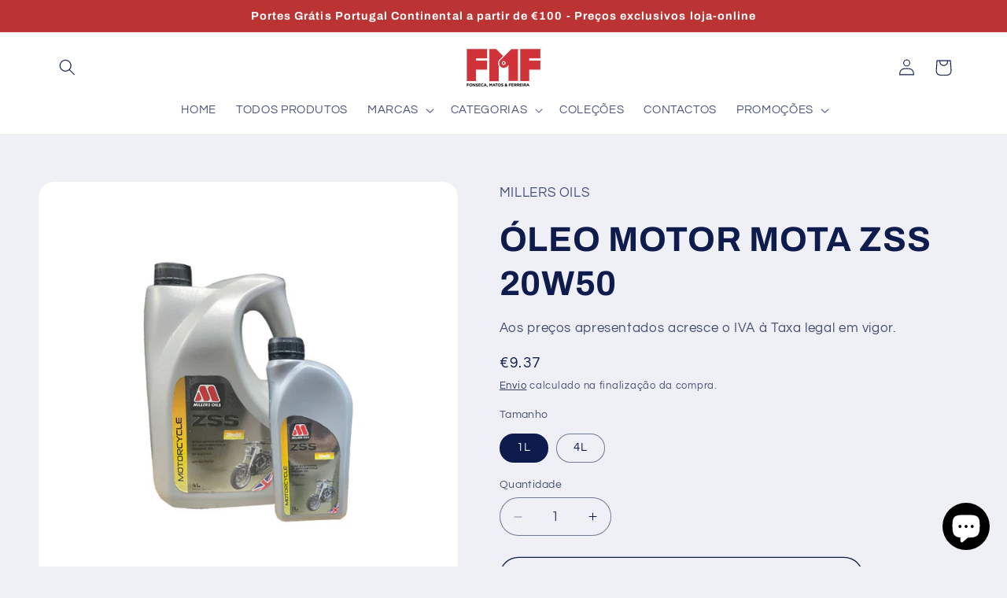

--- FILE ---
content_type: text/html; charset=utf-8
request_url: https://shop.fmf-ferramentas.com/products/oleo-motor-mota-zss-2t
body_size: 56380
content:
<!doctype html>
<html class="no-js" lang="pt-PT">
  <head>

    <meta name="google-site-verification" content="CQ3Ir4iATQIgo-xRwM7doMVMJ1UtMRs99HqqtemxVW8" />
    
    <!-- Google Tag Manager -->
<script>(function(w,d,s,l,i){w[l]=w[l]||[];w[l].push({'gtm.start':
new Date().getTime(),event:'gtm.js'});var f=d.getElementsByTagName(s)[0],
j=d.createElement(s),dl=l!='dataLayer'?'&l='+l:'';j.async=true;j.src=
'https://www.googletagmanager.com/gtm.js?id='+i+dl;f.parentNode.insertBefore(j,f);
})(window,document,'script','dataLayer','GTM-T9K5ZM79');</script>
<!-- End Google Tag Manager -->
    
    <meta charset="utf-8">
    <meta http-equiv="X-UA-Compatible" content="IE=edge">
    <meta name="viewport" content="width=device-width,initial-scale=1">
    <meta name="theme-color" content="">
    <link rel="canonical" href="https://shop.fmf-ferramentas.com/products/oleo-motor-mota-zss-2t"><link rel="icon" type="image/png" href="//shop.fmf-ferramentas.com/cdn/shop/files/FMF-PORCA-32px.png?crop=center&height=32&v=1649171294&width=32"><link rel="preconnect" href="https://fonts.shopifycdn.com" crossorigin><title>
      ÓLEO MOTOR MOTA ZSS 20W50
 &ndash; FMF</title>

    
      <meta name="description" content="  Perfil de Desempenho API: SG, SH, SJ Descrição Um óleo de motor semissintético de alto desempenho para motores de motocicletas 4 tempos que requerem uma viscosidade SAE 20w50. Com base nos aditivos de desempenho da mais alta qualidade e melhoradores de viscosidade com estabilidade ao cisalhamento em materiais básicos">
    

    

<meta property="og:site_name" content="FMF">
<meta property="og:url" content="https://shop.fmf-ferramentas.com/products/oleo-motor-mota-zss-2t">
<meta property="og:title" content="ÓLEO MOTOR MOTA ZSS 20W50">
<meta property="og:type" content="product">
<meta property="og:description" content="  Perfil de Desempenho API: SG, SH, SJ Descrição Um óleo de motor semissintético de alto desempenho para motores de motocicletas 4 tempos que requerem uma viscosidade SAE 20w50. Com base nos aditivos de desempenho da mais alta qualidade e melhoradores de viscosidade com estabilidade ao cisalhamento em materiais básicos"><meta property="og:image" content="http://shop.fmf-ferramentas.com/cdn/shop/files/ZSS.jpg?v=1744409646">
  <meta property="og:image:secure_url" content="https://shop.fmf-ferramentas.com/cdn/shop/files/ZSS.jpg?v=1744409646">
  <meta property="og:image:width" content="800">
  <meta property="og:image:height" content="800"><meta property="og:price:amount" content="9.37">
  <meta property="og:price:currency" content="EUR"><meta name="twitter:card" content="summary_large_image">
<meta name="twitter:title" content="ÓLEO MOTOR MOTA ZSS 20W50">
<meta name="twitter:description" content="  Perfil de Desempenho API: SG, SH, SJ Descrição Um óleo de motor semissintético de alto desempenho para motores de motocicletas 4 tempos que requerem uma viscosidade SAE 20w50. Com base nos aditivos de desempenho da mais alta qualidade e melhoradores de viscosidade com estabilidade ao cisalhamento em materiais básicos">


    <script src="//shop.fmf-ferramentas.com/cdn/shop/t/22/assets/constants.js?v=58251544750838685771709766644" defer="defer"></script>
    <script src="//shop.fmf-ferramentas.com/cdn/shop/t/22/assets/pubsub.js?v=158357773527763999511709766644" defer="defer"></script>
    <script src="//shop.fmf-ferramentas.com/cdn/shop/t/22/assets/global.js?v=106116626045777747121709766644" defer="defer"></script><script src="//shop.fmf-ferramentas.com/cdn/shop/t/22/assets/animations.js?v=88693664871331136111709766644" defer="defer"></script><script>window.performance && window.performance.mark && window.performance.mark('shopify.content_for_header.start');</script><meta name="google-site-verification" content="VEF5Sk6W2kl9nha43da5KhSkcN1wAkxbIXJu3XdCogc">
<meta id="shopify-digital-wallet" name="shopify-digital-wallet" content="/10331697/digital_wallets/dialog">
<meta name="shopify-checkout-api-token" content="5e204440cad202ebe14730545e7d0efd">
<meta id="in-context-paypal-metadata" data-shop-id="10331697" data-venmo-supported="false" data-environment="production" data-locale="en_US" data-paypal-v4="true" data-currency="EUR">
<link rel="alternate" type="application/json+oembed" href="https://shop.fmf-ferramentas.com/products/oleo-motor-mota-zss-2t.oembed">
<script async="async" src="/checkouts/internal/preloads.js?locale=pt-PT"></script>
<script id="shopify-features" type="application/json">{"accessToken":"5e204440cad202ebe14730545e7d0efd","betas":["rich-media-storefront-analytics"],"domain":"shop.fmf-ferramentas.com","predictiveSearch":true,"shopId":10331697,"locale":"pt-pt"}</script>
<script>var Shopify = Shopify || {};
Shopify.shop = "fmf-shop.myshopify.com";
Shopify.locale = "pt-PT";
Shopify.currency = {"active":"EUR","rate":"1.0"};
Shopify.country = "PT";
Shopify.theme = {"name":"REFRESH (merchant)","id":159769100611,"schema_name":"Refresh","schema_version":"13.0.1","theme_store_id":1567,"role":"main"};
Shopify.theme.handle = "null";
Shopify.theme.style = {"id":null,"handle":null};
Shopify.cdnHost = "shop.fmf-ferramentas.com/cdn";
Shopify.routes = Shopify.routes || {};
Shopify.routes.root = "/";</script>
<script type="module">!function(o){(o.Shopify=o.Shopify||{}).modules=!0}(window);</script>
<script>!function(o){function n(){var o=[];function n(){o.push(Array.prototype.slice.apply(arguments))}return n.q=o,n}var t=o.Shopify=o.Shopify||{};t.loadFeatures=n(),t.autoloadFeatures=n()}(window);</script>
<script id="shop-js-analytics" type="application/json">{"pageType":"product"}</script>
<script defer="defer" async type="module" src="//shop.fmf-ferramentas.com/cdn/shopifycloud/shop-js/modules/v2/client.init-shop-cart-sync_BQuDLUGT.pt-PT.esm.js"></script>
<script defer="defer" async type="module" src="//shop.fmf-ferramentas.com/cdn/shopifycloud/shop-js/modules/v2/chunk.common_XemvIlbK.esm.js"></script>
<script type="module">
  await import("//shop.fmf-ferramentas.com/cdn/shopifycloud/shop-js/modules/v2/client.init-shop-cart-sync_BQuDLUGT.pt-PT.esm.js");
await import("//shop.fmf-ferramentas.com/cdn/shopifycloud/shop-js/modules/v2/chunk.common_XemvIlbK.esm.js");

  window.Shopify.SignInWithShop?.initShopCartSync?.({"fedCMEnabled":true,"windoidEnabled":true});

</script>
<script>(function() {
  var isLoaded = false;
  function asyncLoad() {
    if (isLoaded) return;
    isLoaded = true;
    var urls = ["https:\/\/snts-app.herokuapp.com\/get_script\/d50648d06a9811ed8e12de102901c11c.js?shop=fmf-shop.myshopify.com"];
    for (var i = 0; i < urls.length; i++) {
      var s = document.createElement('script');
      s.type = 'text/javascript';
      s.async = true;
      s.src = urls[i];
      var x = document.getElementsByTagName('script')[0];
      x.parentNode.insertBefore(s, x);
    }
  };
  if(window.attachEvent) {
    window.attachEvent('onload', asyncLoad);
  } else {
    window.addEventListener('load', asyncLoad, false);
  }
})();</script>
<script id="__st">var __st={"a":10331697,"offset":0,"reqid":"7442f979-4124-4b47-87c5-cae35647ce27-1768971962","pageurl":"shop.fmf-ferramentas.com\/products\/oleo-motor-mota-zss-2t","u":"500e53e3f96c","p":"product","rtyp":"product","rid":7116588482714};</script>
<script>window.ShopifyPaypalV4VisibilityTracking = true;</script>
<script id="captcha-bootstrap">!function(){'use strict';const t='contact',e='account',n='new_comment',o=[[t,t],['blogs',n],['comments',n],[t,'customer']],c=[[e,'customer_login'],[e,'guest_login'],[e,'recover_customer_password'],[e,'create_customer']],r=t=>t.map((([t,e])=>`form[action*='/${t}']:not([data-nocaptcha='true']) input[name='form_type'][value='${e}']`)).join(','),a=t=>()=>t?[...document.querySelectorAll(t)].map((t=>t.form)):[];function s(){const t=[...o],e=r(t);return a(e)}const i='password',u='form_key',d=['recaptcha-v3-token','g-recaptcha-response','h-captcha-response',i],f=()=>{try{return window.sessionStorage}catch{return}},m='__shopify_v',_=t=>t.elements[u];function p(t,e,n=!1){try{const o=window.sessionStorage,c=JSON.parse(o.getItem(e)),{data:r}=function(t){const{data:e,action:n}=t;return t[m]||n?{data:e,action:n}:{data:t,action:n}}(c);for(const[e,n]of Object.entries(r))t.elements[e]&&(t.elements[e].value=n);n&&o.removeItem(e)}catch(o){console.error('form repopulation failed',{error:o})}}const l='form_type',E='cptcha';function T(t){t.dataset[E]=!0}const w=window,h=w.document,L='Shopify',v='ce_forms',y='captcha';let A=!1;((t,e)=>{const n=(g='f06e6c50-85a8-45c8-87d0-21a2b65856fe',I='https://cdn.shopify.com/shopifycloud/storefront-forms-hcaptcha/ce_storefront_forms_captcha_hcaptcha.v1.5.2.iife.js',D={infoText:'Protegido por hCaptcha',privacyText:'Privacidade',termsText:'Termos'},(t,e,n)=>{const o=w[L][v],c=o.bindForm;if(c)return c(t,g,e,D).then(n);var r;o.q.push([[t,g,e,D],n]),r=I,A||(h.body.append(Object.assign(h.createElement('script'),{id:'captcha-provider',async:!0,src:r})),A=!0)});var g,I,D;w[L]=w[L]||{},w[L][v]=w[L][v]||{},w[L][v].q=[],w[L][y]=w[L][y]||{},w[L][y].protect=function(t,e){n(t,void 0,e),T(t)},Object.freeze(w[L][y]),function(t,e,n,w,h,L){const[v,y,A,g]=function(t,e,n){const i=e?o:[],u=t?c:[],d=[...i,...u],f=r(d),m=r(i),_=r(d.filter((([t,e])=>n.includes(e))));return[a(f),a(m),a(_),s()]}(w,h,L),I=t=>{const e=t.target;return e instanceof HTMLFormElement?e:e&&e.form},D=t=>v().includes(t);t.addEventListener('submit',(t=>{const e=I(t);if(!e)return;const n=D(e)&&!e.dataset.hcaptchaBound&&!e.dataset.recaptchaBound,o=_(e),c=g().includes(e)&&(!o||!o.value);(n||c)&&t.preventDefault(),c&&!n&&(function(t){try{if(!f())return;!function(t){const e=f();if(!e)return;const n=_(t);if(!n)return;const o=n.value;o&&e.removeItem(o)}(t);const e=Array.from(Array(32),(()=>Math.random().toString(36)[2])).join('');!function(t,e){_(t)||t.append(Object.assign(document.createElement('input'),{type:'hidden',name:u})),t.elements[u].value=e}(t,e),function(t,e){const n=f();if(!n)return;const o=[...t.querySelectorAll(`input[type='${i}']`)].map((({name:t})=>t)),c=[...d,...o],r={};for(const[a,s]of new FormData(t).entries())c.includes(a)||(r[a]=s);n.setItem(e,JSON.stringify({[m]:1,action:t.action,data:r}))}(t,e)}catch(e){console.error('failed to persist form',e)}}(e),e.submit())}));const S=(t,e)=>{t&&!t.dataset[E]&&(n(t,e.some((e=>e===t))),T(t))};for(const o of['focusin','change'])t.addEventListener(o,(t=>{const e=I(t);D(e)&&S(e,y())}));const B=e.get('form_key'),M=e.get(l),P=B&&M;t.addEventListener('DOMContentLoaded',(()=>{const t=y();if(P)for(const e of t)e.elements[l].value===M&&p(e,B);[...new Set([...A(),...v().filter((t=>'true'===t.dataset.shopifyCaptcha))])].forEach((e=>S(e,t)))}))}(h,new URLSearchParams(w.location.search),n,t,e,['guest_login'])})(!0,!0)}();</script>
<script integrity="sha256-4kQ18oKyAcykRKYeNunJcIwy7WH5gtpwJnB7kiuLZ1E=" data-source-attribution="shopify.loadfeatures" defer="defer" src="//shop.fmf-ferramentas.com/cdn/shopifycloud/storefront/assets/storefront/load_feature-a0a9edcb.js" crossorigin="anonymous"></script>
<script data-source-attribution="shopify.dynamic_checkout.dynamic.init">var Shopify=Shopify||{};Shopify.PaymentButton=Shopify.PaymentButton||{isStorefrontPortableWallets:!0,init:function(){window.Shopify.PaymentButton.init=function(){};var t=document.createElement("script");t.src="https://shop.fmf-ferramentas.com/cdn/shopifycloud/portable-wallets/latest/portable-wallets.pt-pt.js",t.type="module",document.head.appendChild(t)}};
</script>
<script data-source-attribution="shopify.dynamic_checkout.buyer_consent">
  function portableWalletsHideBuyerConsent(e){var t=document.getElementById("shopify-buyer-consent"),n=document.getElementById("shopify-subscription-policy-button");t&&n&&(t.classList.add("hidden"),t.setAttribute("aria-hidden","true"),n.removeEventListener("click",e))}function portableWalletsShowBuyerConsent(e){var t=document.getElementById("shopify-buyer-consent"),n=document.getElementById("shopify-subscription-policy-button");t&&n&&(t.classList.remove("hidden"),t.removeAttribute("aria-hidden"),n.addEventListener("click",e))}window.Shopify?.PaymentButton&&(window.Shopify.PaymentButton.hideBuyerConsent=portableWalletsHideBuyerConsent,window.Shopify.PaymentButton.showBuyerConsent=portableWalletsShowBuyerConsent);
</script>
<script>
  function portableWalletsCleanup(e){e&&e.src&&console.error("Failed to load portable wallets script "+e.src);var t=document.querySelectorAll("shopify-accelerated-checkout .shopify-payment-button__skeleton, shopify-accelerated-checkout-cart .wallet-cart-button__skeleton"),e=document.getElementById("shopify-buyer-consent");for(let e=0;e<t.length;e++)t[e].remove();e&&e.remove()}function portableWalletsNotLoadedAsModule(e){e instanceof ErrorEvent&&"string"==typeof e.message&&e.message.includes("import.meta")&&"string"==typeof e.filename&&e.filename.includes("portable-wallets")&&(window.removeEventListener("error",portableWalletsNotLoadedAsModule),window.Shopify.PaymentButton.failedToLoad=e,"loading"===document.readyState?document.addEventListener("DOMContentLoaded",window.Shopify.PaymentButton.init):window.Shopify.PaymentButton.init())}window.addEventListener("error",portableWalletsNotLoadedAsModule);
</script>

<script type="module" src="https://shop.fmf-ferramentas.com/cdn/shopifycloud/portable-wallets/latest/portable-wallets.pt-pt.js" onError="portableWalletsCleanup(this)" crossorigin="anonymous"></script>
<script nomodule>
  document.addEventListener("DOMContentLoaded", portableWalletsCleanup);
</script>

<script id='scb4127' type='text/javascript' async='' src='https://shop.fmf-ferramentas.com/cdn/shopifycloud/privacy-banner/storefront-banner.js'></script><link id="shopify-accelerated-checkout-styles" rel="stylesheet" media="screen" href="https://shop.fmf-ferramentas.com/cdn/shopifycloud/portable-wallets/latest/accelerated-checkout-backwards-compat.css" crossorigin="anonymous">
<style id="shopify-accelerated-checkout-cart">
        #shopify-buyer-consent {
  margin-top: 1em;
  display: inline-block;
  width: 100%;
}

#shopify-buyer-consent.hidden {
  display: none;
}

#shopify-subscription-policy-button {
  background: none;
  border: none;
  padding: 0;
  text-decoration: underline;
  font-size: inherit;
  cursor: pointer;
}

#shopify-subscription-policy-button::before {
  box-shadow: none;
}

      </style>
<script id="sections-script" data-sections="header" defer="defer" src="//shop.fmf-ferramentas.com/cdn/shop/t/22/compiled_assets/scripts.js?v=1748"></script>
<script>window.performance && window.performance.mark && window.performance.mark('shopify.content_for_header.end');</script>


    <style data-shopify>
      @font-face {
  font-family: Questrial;
  font-weight: 400;
  font-style: normal;
  font-display: swap;
  src: url("//shop.fmf-ferramentas.com/cdn/fonts/questrial/questrial_n4.66abac5d8209a647b4bf8089b0451928ef144c07.woff2") format("woff2"),
       url("//shop.fmf-ferramentas.com/cdn/fonts/questrial/questrial_n4.e86c53e77682db9bf4b0ee2dd71f214dc16adda4.woff") format("woff");
}

      
      
      
      @font-face {
  font-family: Archivo;
  font-weight: 700;
  font-style: normal;
  font-display: swap;
  src: url("//shop.fmf-ferramentas.com/cdn/fonts/archivo/archivo_n7.651b020b3543640c100112be6f1c1b8e816c7f13.woff2") format("woff2"),
       url("//shop.fmf-ferramentas.com/cdn/fonts/archivo/archivo_n7.7e9106d320e6594976a7dcb57957f3e712e83c96.woff") format("woff");
}


      
        :root,
        .color-scheme-1 {
          --color-background: 239,240,245;
        
          --gradient-background: #eff0f5;
        

        

        --color-foreground: 14,27,77;
        --color-background-contrast: 161,166,196;
        --color-shadow: 14,27,77;
        --color-button: 71,112,219;
        --color-button-text: 239,240,245;
        --color-secondary-button: 239,240,245;
        --color-secondary-button-text: 14,27,77;
        --color-link: 14,27,77;
        --color-badge-foreground: 14,27,77;
        --color-badge-background: 239,240,245;
        --color-badge-border: 14,27,77;
        --payment-terms-background-color: rgb(239 240 245);
      }
      
        
        .color-scheme-2 {
          --color-background: 255,255,255;
        
          --gradient-background: #ffffff;
        

        

        --color-foreground: 14,27,77;
        --color-background-contrast: 191,191,191;
        --color-shadow: 14,27,77;
        --color-button: 14,27,77;
        --color-button-text: 255,255,255;
        --color-secondary-button: 255,255,255;
        --color-secondary-button-text: 14,27,77;
        --color-link: 14,27,77;
        --color-badge-foreground: 14,27,77;
        --color-badge-background: 255,255,255;
        --color-badge-border: 14,27,77;
        --payment-terms-background-color: rgb(255 255 255);
      }
      
        
        .color-scheme-3 {
          --color-background: 14,27,77;
        
          --gradient-background: #0e1b4d;
        

        

        --color-foreground: 255,255,255;
        --color-background-contrast: 18,35,99;
        --color-shadow: 14,27,77;
        --color-button: 255,255,255;
        --color-button-text: 14,27,77;
        --color-secondary-button: 14,27,77;
        --color-secondary-button-text: 255,255,255;
        --color-link: 255,255,255;
        --color-badge-foreground: 255,255,255;
        --color-badge-background: 14,27,77;
        --color-badge-border: 255,255,255;
        --payment-terms-background-color: rgb(14 27 77);
      }
      
        
        .color-scheme-4 {
          --color-background: 71,112,219;
        
          --gradient-background: #4770db;
        

        

        --color-foreground: 255,255,255;
        --color-background-contrast: 27,57,136;
        --color-shadow: 14,27,77;
        --color-button: 255,255,255;
        --color-button-text: 71,112,219;
        --color-secondary-button: 71,112,219;
        --color-secondary-button-text: 255,255,255;
        --color-link: 255,255,255;
        --color-badge-foreground: 255,255,255;
        --color-badge-background: 71,112,219;
        --color-badge-border: 255,255,255;
        --payment-terms-background-color: rgb(71 112 219);
      }
      
        
        .color-scheme-5 {
          --color-background: 188,51,51;
        
          --gradient-background: #bc3333;
        

        

        --color-foreground: 255,255,255;
        --color-background-contrast: 88,24,24;
        --color-shadow: 14,27,77;
        --color-button: 255,255,255;
        --color-button-text: 188,51,51;
        --color-secondary-button: 188,51,51;
        --color-secondary-button-text: 255,255,255;
        --color-link: 255,255,255;
        --color-badge-foreground: 255,255,255;
        --color-badge-background: 188,51,51;
        --color-badge-border: 255,255,255;
        --payment-terms-background-color: rgb(188 51 51);
      }
      

      body, .color-scheme-1, .color-scheme-2, .color-scheme-3, .color-scheme-4, .color-scheme-5 {
        color: rgba(var(--color-foreground), 0.75);
        background-color: rgb(var(--color-background));
      }

      :root {
        --font-body-family: Questrial, sans-serif;
        --font-body-style: normal;
        --font-body-weight: 400;
        --font-body-weight-bold: 700;

        --font-heading-family: Archivo, sans-serif;
        --font-heading-style: normal;
        --font-heading-weight: 700;

        --font-body-scale: 1.05;
        --font-heading-scale: 1.0476190476190477;

        --media-padding: px;
        --media-border-opacity: 0.1;
        --media-border-width: 0px;
        --media-radius: 20px;
        --media-shadow-opacity: 0.0;
        --media-shadow-horizontal-offset: 0px;
        --media-shadow-vertical-offset: 4px;
        --media-shadow-blur-radius: 5px;
        --media-shadow-visible: 0;

        --page-width: 120rem;
        --page-width-margin: 0rem;

        --product-card-image-padding: 1.6rem;
        --product-card-corner-radius: 1.8rem;
        --product-card-text-alignment: left;
        --product-card-border-width: 0.1rem;
        --product-card-border-opacity: 1.0;
        --product-card-shadow-opacity: 0.0;
        --product-card-shadow-visible: 0;
        --product-card-shadow-horizontal-offset: 0.0rem;
        --product-card-shadow-vertical-offset: 0.4rem;
        --product-card-shadow-blur-radius: 0.5rem;

        --collection-card-image-padding: 1.6rem;
        --collection-card-corner-radius: 1.8rem;
        --collection-card-text-alignment: left;
        --collection-card-border-width: 0.1rem;
        --collection-card-border-opacity: 1.0;
        --collection-card-shadow-opacity: 0.0;
        --collection-card-shadow-visible: 0;
        --collection-card-shadow-horizontal-offset: 0.0rem;
        --collection-card-shadow-vertical-offset: 0.4rem;
        --collection-card-shadow-blur-radius: 0.5rem;

        --blog-card-image-padding: 1.6rem;
        --blog-card-corner-radius: 1.8rem;
        --blog-card-text-alignment: left;
        --blog-card-border-width: 0.1rem;
        --blog-card-border-opacity: 1.0;
        --blog-card-shadow-opacity: 0.0;
        --blog-card-shadow-visible: 0;
        --blog-card-shadow-horizontal-offset: 0.0rem;
        --blog-card-shadow-vertical-offset: 0.4rem;
        --blog-card-shadow-blur-radius: 0.5rem;

        --badge-corner-radius: 0.0rem;

        --popup-border-width: 1px;
        --popup-border-opacity: 0.1;
        --popup-corner-radius: 18px;
        --popup-shadow-opacity: 0.0;
        --popup-shadow-horizontal-offset: 0px;
        --popup-shadow-vertical-offset: 4px;
        --popup-shadow-blur-radius: 5px;

        --drawer-border-width: 0px;
        --drawer-border-opacity: 0.1;
        --drawer-shadow-opacity: 0.0;
        --drawer-shadow-horizontal-offset: 0px;
        --drawer-shadow-vertical-offset: 4px;
        --drawer-shadow-blur-radius: 5px;

        --spacing-sections-desktop: 0px;
        --spacing-sections-mobile: 0px;

        --grid-desktop-vertical-spacing: 28px;
        --grid-desktop-horizontal-spacing: 28px;
        --grid-mobile-vertical-spacing: 14px;
        --grid-mobile-horizontal-spacing: 14px;

        --text-boxes-border-opacity: 0.1;
        --text-boxes-border-width: 0px;
        --text-boxes-radius: 20px;
        --text-boxes-shadow-opacity: 0.0;
        --text-boxes-shadow-visible: 0;
        --text-boxes-shadow-horizontal-offset: 0px;
        --text-boxes-shadow-vertical-offset: 4px;
        --text-boxes-shadow-blur-radius: 5px;

        --buttons-radius: 40px;
        --buttons-radius-outset: 41px;
        --buttons-border-width: 1px;
        --buttons-border-opacity: 1.0;
        --buttons-shadow-opacity: 0.0;
        --buttons-shadow-visible: 0;
        --buttons-shadow-horizontal-offset: 0px;
        --buttons-shadow-vertical-offset: 4px;
        --buttons-shadow-blur-radius: 5px;
        --buttons-border-offset: 0.3px;

        --inputs-radius: 26px;
        --inputs-border-width: 1px;
        --inputs-border-opacity: 0.55;
        --inputs-shadow-opacity: 0.0;
        --inputs-shadow-horizontal-offset: 0px;
        --inputs-margin-offset: 0px;
        --inputs-shadow-vertical-offset: 4px;
        --inputs-shadow-blur-radius: 5px;
        --inputs-radius-outset: 27px;

        --variant-pills-radius: 40px;
        --variant-pills-border-width: 1px;
        --variant-pills-border-opacity: 0.55;
        --variant-pills-shadow-opacity: 0.0;
        --variant-pills-shadow-horizontal-offset: 0px;
        --variant-pills-shadow-vertical-offset: 4px;
        --variant-pills-shadow-blur-radius: 5px;
      }

      *,
      *::before,
      *::after {
        box-sizing: inherit;
      }

      html {
        box-sizing: border-box;
        font-size: calc(var(--font-body-scale) * 62.5%);
        height: 100%;
      }

      body {
        display: grid;
        grid-template-rows: auto auto 1fr auto;
        grid-template-columns: 100%;
        min-height: 100%;
        margin: 0;
        font-size: 1.5rem;
        letter-spacing: 0.06rem;
        line-height: calc(1 + 0.8 / var(--font-body-scale));
        font-family: var(--font-body-family);
        font-style: var(--font-body-style);
        font-weight: var(--font-body-weight);
      }

      @media screen and (min-width: 750px) {
        body {
          font-size: 1.6rem;
        }
      }
    </style>

    <link href="//shop.fmf-ferramentas.com/cdn/shop/t/22/assets/base.css?v=25513028573540360251709766644" rel="stylesheet" type="text/css" media="all" />
<link rel="preload" as="font" href="//shop.fmf-ferramentas.com/cdn/fonts/questrial/questrial_n4.66abac5d8209a647b4bf8089b0451928ef144c07.woff2" type="font/woff2" crossorigin><link rel="preload" as="font" href="//shop.fmf-ferramentas.com/cdn/fonts/archivo/archivo_n7.651b020b3543640c100112be6f1c1b8e816c7f13.woff2" type="font/woff2" crossorigin><link
        rel="stylesheet"
        href="//shop.fmf-ferramentas.com/cdn/shop/t/22/assets/component-predictive-search.css?v=118923337488134913561709766644"
        media="print"
        onload="this.media='all'"
      ><script>
      document.documentElement.className = document.documentElement.className.replace('no-js', 'js');
      if (Shopify.designMode) {
        document.documentElement.classList.add('shopify-design-mode');
      }
    </script>
  <!-- BEGIN app block: shopify://apps/judge-me-reviews/blocks/judgeme_core/61ccd3b1-a9f2-4160-9fe9-4fec8413e5d8 --><!-- Start of Judge.me Core -->






<link rel="dns-prefetch" href="https://cdnwidget.judge.me">
<link rel="dns-prefetch" href="https://cdn.judge.me">
<link rel="dns-prefetch" href="https://cdn1.judge.me">
<link rel="dns-prefetch" href="https://api.judge.me">

<script data-cfasync='false' class='jdgm-settings-script'>window.jdgmSettings={"pagination":5,"disable_web_reviews":false,"badge_no_review_text":"Sem avaliações","badge_n_reviews_text":"{{ n }} avaliação/avaliações","hide_badge_preview_if_no_reviews":true,"badge_hide_text":false,"enforce_center_preview_badge":false,"widget_title":"Avaliações de Clientes","widget_open_form_text":"Escrever uma avaliação","widget_close_form_text":"Cancelar avaliação","widget_refresh_page_text":"Atualizar página","widget_summary_text":"Baseado em {{ number_of_reviews }} avaliação/avaliações","widget_no_review_text":"Seja o primeiro a escrever uma avaliação","widget_name_field_text":"Nome de exibição","widget_verified_name_field_text":"Nome Verificado (público)","widget_name_placeholder_text":"Nome de exibição","widget_required_field_error_text":"Este campo é obrigatório.","widget_email_field_text":"Endereço de email","widget_verified_email_field_text":"Email Verificado (privado, não pode ser editado)","widget_email_placeholder_text":"Seu endereço de email","widget_email_field_error_text":"Por favor, digite um endereço de email válido.","widget_rating_field_text":"Avaliação","widget_review_title_field_text":"Título da Avaliação","widget_review_title_placeholder_text":"Dê um título à sua avaliação","widget_review_body_field_text":"Conteúdo da avaliação","widget_review_body_placeholder_text":"Comece a escrever aqui...","widget_pictures_field_text":"Foto/Vídeo (opcional)","widget_submit_review_text":"Enviar Avaliação","widget_submit_verified_review_text":"Enviar Avaliação Verificada","widget_submit_success_msg_with_auto_publish":"Obrigado! Por favor, atualize a página em alguns momentos para ver sua avaliação. Você pode remover ou editar sua avaliação fazendo login em \u003ca href='https://judge.me/login' target='_blank' rel='nofollow noopener'\u003eJudge.me\u003c/a\u003e","widget_submit_success_msg_no_auto_publish":"Obrigado! Sua avaliação será publicada assim que for aprovada pelo administrador da loja. Você pode remover ou editar sua avaliação fazendo login em \u003ca href='https://judge.me/login' target='_blank' rel='nofollow noopener'\u003eJudge.me\u003c/a\u003e","widget_show_default_reviews_out_of_total_text":"Mostrando {{ n_reviews_shown }} de {{ n_reviews }} avaliações.","widget_show_all_link_text":"Mostrar tudo","widget_show_less_link_text":"Mostrar menos","widget_author_said_text":"{{ reviewer_name }} disse:","widget_days_text":"{{ n }} dias atrás","widget_weeks_text":"{{ n }} semana/semanas atrás","widget_months_text":"{{ n }} mês/meses atrás","widget_years_text":"{{ n }} ano/anos atrás","widget_yesterday_text":"Ontem","widget_today_text":"Hoje","widget_replied_text":"\u003e\u003e {{ shop_name }} respondeu:","widget_read_more_text":"Leia mais","widget_reviewer_name_as_initial":"","widget_rating_filter_color":"#fbcd0a","widget_rating_filter_see_all_text":"Ver todas as avaliações","widget_sorting_most_recent_text":"Mais Recentes","widget_sorting_highest_rating_text":"Maior Avaliação","widget_sorting_lowest_rating_text":"Menor Avaliação","widget_sorting_with_pictures_text":"Apenas Fotos","widget_sorting_most_helpful_text":"Mais Úteis","widget_open_question_form_text":"Fazer uma pergunta","widget_reviews_subtab_text":"Avaliações","widget_questions_subtab_text":"Perguntas","widget_question_label_text":"Pergunta","widget_answer_label_text":"Resposta","widget_question_placeholder_text":"Escreva sua pergunta aqui","widget_submit_question_text":"Enviar Pergunta","widget_question_submit_success_text":"Obrigado pela sua pergunta! Iremos notificá-lo quando for respondida.","verified_badge_text":"Verificado","verified_badge_bg_color":"","verified_badge_text_color":"","verified_badge_placement":"left-of-reviewer-name","widget_review_max_height":"","widget_hide_border":false,"widget_social_share":false,"widget_thumb":false,"widget_review_location_show":false,"widget_location_format":"","all_reviews_include_out_of_store_products":true,"all_reviews_out_of_store_text":"(fora da loja)","all_reviews_pagination":100,"all_reviews_product_name_prefix_text":"sobre","enable_review_pictures":true,"enable_question_anwser":false,"widget_theme":"default","review_date_format":"mm/dd/yyyy","default_sort_method":"most-recent","widget_product_reviews_subtab_text":"Avaliações de Produtos","widget_shop_reviews_subtab_text":"Avaliações da Loja","widget_other_products_reviews_text":"Avaliações para outros produtos","widget_store_reviews_subtab_text":"Avaliações da loja","widget_no_store_reviews_text":"Esta loja ainda não recebeu avaliações","widget_web_restriction_product_reviews_text":"Este produto ainda não recebeu avaliações","widget_no_items_text":"Nenhum item encontrado","widget_show_more_text":"Mostrar mais","widget_write_a_store_review_text":"Escrever uma Avaliação da Loja","widget_other_languages_heading":"Avaliações em Outros Idiomas","widget_translate_review_text":"Traduzir avaliação para {{ language }}","widget_translating_review_text":"Traduzindo...","widget_show_original_translation_text":"Mostrar original ({{ language }})","widget_translate_review_failed_text":"Não foi possível traduzir a avaliação.","widget_translate_review_retry_text":"Tentar novamente","widget_translate_review_try_again_later_text":"Tente novamente mais tarde","show_product_url_for_grouped_product":false,"widget_sorting_pictures_first_text":"Fotos Primeiro","show_pictures_on_all_rev_page_mobile":false,"show_pictures_on_all_rev_page_desktop":false,"floating_tab_hide_mobile_install_preference":false,"floating_tab_button_name":"★ Avaliações","floating_tab_title":"Deixe os clientes falarem por nós","floating_tab_button_color":"","floating_tab_button_background_color":"","floating_tab_url":"","floating_tab_url_enabled":false,"floating_tab_tab_style":"text","all_reviews_text_badge_text":"Os clientes nos avaliam com {{ shop.metafields.judgeme.all_reviews_rating | round: 1 }}/5 com base em {{ shop.metafields.judgeme.all_reviews_count }} avaliações.","all_reviews_text_badge_text_branded_style":"{{ shop.metafields.judgeme.all_reviews_rating | round: 1 }} de 5 estrelas com base em {{ shop.metafields.judgeme.all_reviews_count }} avaliações","is_all_reviews_text_badge_a_link":false,"show_stars_for_all_reviews_text_badge":false,"all_reviews_text_badge_url":"","all_reviews_text_style":"text","all_reviews_text_color_style":"judgeme_brand_color","all_reviews_text_color":"#108474","all_reviews_text_show_jm_brand":true,"featured_carousel_show_header":true,"featured_carousel_title":"Deixe os clientes falarem por nós","testimonials_carousel_title":"Clientes falam sobre nós","videos_carousel_title":"Histórias reais de clientes","cards_carousel_title":"Clientes falam sobre nós","featured_carousel_count_text":"de {{ n }} avaliações","featured_carousel_add_link_to_all_reviews_page":false,"featured_carousel_url":"","featured_carousel_show_images":true,"featured_carousel_autoslide_interval":5,"featured_carousel_arrows_on_the_sides":false,"featured_carousel_height":250,"featured_carousel_width":80,"featured_carousel_image_size":0,"featured_carousel_image_height":250,"featured_carousel_arrow_color":"#eeeeee","verified_count_badge_style":"vintage","verified_count_badge_orientation":"horizontal","verified_count_badge_color_style":"judgeme_brand_color","verified_count_badge_color":"#108474","is_verified_count_badge_a_link":false,"verified_count_badge_url":"","verified_count_badge_show_jm_brand":true,"widget_rating_preset_default":5,"widget_first_sub_tab":"product-reviews","widget_show_histogram":true,"widget_histogram_use_custom_color":false,"widget_pagination_use_custom_color":false,"widget_star_use_custom_color":false,"widget_verified_badge_use_custom_color":false,"widget_write_review_use_custom_color":false,"picture_reminder_submit_button":"Upload Pictures","enable_review_videos":false,"mute_video_by_default":false,"widget_sorting_videos_first_text":"Vídeos Primeiro","widget_review_pending_text":"Pendente","featured_carousel_items_for_large_screen":3,"social_share_options_order":"Facebook,Twitter","remove_microdata_snippet":true,"disable_json_ld":false,"enable_json_ld_products":false,"preview_badge_show_question_text":false,"preview_badge_no_question_text":"Sem perguntas","preview_badge_n_question_text":"{{ number_of_questions }} pergunta/perguntas","qa_badge_show_icon":false,"qa_badge_position":"same-row","remove_judgeme_branding":false,"widget_add_search_bar":false,"widget_search_bar_placeholder":"Pesquisa","widget_sorting_verified_only_text":"Apenas verificados","featured_carousel_theme":"default","featured_carousel_show_rating":true,"featured_carousel_show_title":true,"featured_carousel_show_body":true,"featured_carousel_show_date":false,"featured_carousel_show_reviewer":true,"featured_carousel_show_product":false,"featured_carousel_header_background_color":"#108474","featured_carousel_header_text_color":"#ffffff","featured_carousel_name_product_separator":"reviewed","featured_carousel_full_star_background":"#108474","featured_carousel_empty_star_background":"#dadada","featured_carousel_vertical_theme_background":"#f9fafb","featured_carousel_verified_badge_enable":true,"featured_carousel_verified_badge_color":"#108474","featured_carousel_border_style":"round","featured_carousel_review_line_length_limit":3,"featured_carousel_more_reviews_button_text":"Ler mais avaliações","featured_carousel_view_product_button_text":"Ver produto","all_reviews_page_load_reviews_on":"scroll","all_reviews_page_load_more_text":"Carregar Mais Avaliações","disable_fb_tab_reviews":false,"enable_ajax_cdn_cache":false,"widget_advanced_speed_features":5,"widget_public_name_text":"exibido publicamente como","default_reviewer_name":"John Smith","default_reviewer_name_has_non_latin":true,"widget_reviewer_anonymous":"Anônimo","medals_widget_title":"Medalhas de Avaliação Judge.me","medals_widget_background_color":"#f9fafb","medals_widget_position":"footer_all_pages","medals_widget_border_color":"#f9fafb","medals_widget_verified_text_position":"left","medals_widget_use_monochromatic_version":false,"medals_widget_elements_color":"#108474","show_reviewer_avatar":true,"widget_invalid_yt_video_url_error_text":"Não é uma URL de vídeo do YouTube","widget_max_length_field_error_text":"Por favor, digite no máximo {0} caracteres.","widget_show_country_flag":false,"widget_show_collected_via_shop_app":true,"widget_verified_by_shop_badge_style":"light","widget_verified_by_shop_text":"Verificado pela Loja","widget_show_photo_gallery":false,"widget_load_with_code_splitting":true,"widget_ugc_install_preference":false,"widget_ugc_title":"Feito por nós, Compartilhado por você","widget_ugc_subtitle":"Marque-nos para ver sua foto em destaque em nossa página","widget_ugc_arrows_color":"#ffffff","widget_ugc_primary_button_text":"Comprar Agora","widget_ugc_primary_button_background_color":"#108474","widget_ugc_primary_button_text_color":"#ffffff","widget_ugc_primary_button_border_width":"0","widget_ugc_primary_button_border_style":"none","widget_ugc_primary_button_border_color":"#108474","widget_ugc_primary_button_border_radius":"25","widget_ugc_secondary_button_text":"Carregar Mais","widget_ugc_secondary_button_background_color":"#ffffff","widget_ugc_secondary_button_text_color":"#108474","widget_ugc_secondary_button_border_width":"2","widget_ugc_secondary_button_border_style":"solid","widget_ugc_secondary_button_border_color":"#108474","widget_ugc_secondary_button_border_radius":"25","widget_ugc_reviews_button_text":"Ver Avaliações","widget_ugc_reviews_button_background_color":"#ffffff","widget_ugc_reviews_button_text_color":"#108474","widget_ugc_reviews_button_border_width":"2","widget_ugc_reviews_button_border_style":"solid","widget_ugc_reviews_button_border_color":"#108474","widget_ugc_reviews_button_border_radius":"25","widget_ugc_reviews_button_link_to":"judgeme-reviews-page","widget_ugc_show_post_date":true,"widget_ugc_max_width":"800","widget_rating_metafield_value_type":true,"widget_primary_color":"#38a944","widget_enable_secondary_color":false,"widget_secondary_color":"#edf5f5","widget_summary_average_rating_text":"{{ average_rating }} de 5","widget_media_grid_title":"Fotos e vídeos de clientes","widget_media_grid_see_more_text":"Ver mais","widget_round_style":false,"widget_show_product_medals":true,"widget_verified_by_judgeme_text":"Verificado por Judge.me","widget_show_store_medals":true,"widget_verified_by_judgeme_text_in_store_medals":"Verificado por Judge.me","widget_media_field_exceed_quantity_message":"Desculpe, só podemos aceitar {{ max_media }} para uma avaliação.","widget_media_field_exceed_limit_message":"{{ file_name }} é muito grande, por favor selecione um {{ media_type }} menor que {{ size_limit }}MB.","widget_review_submitted_text":"Avaliação Enviada!","widget_question_submitted_text":"Pergunta Enviada!","widget_close_form_text_question":"Cancelar","widget_write_your_answer_here_text":"Escreva sua resposta aqui","widget_enabled_branded_link":true,"widget_show_collected_by_judgeme":true,"widget_reviewer_name_color":"","widget_write_review_text_color":"","widget_write_review_bg_color":"","widget_collected_by_judgeme_text":"coletado por Judge.me","widget_pagination_type":"standard","widget_load_more_text":"Carregar Mais","widget_load_more_color":"#108474","widget_full_review_text":"Avaliação Completa","widget_read_more_reviews_text":"Ler Mais Avaliações","widget_read_questions_text":"Ler Perguntas","widget_questions_and_answers_text":"Perguntas e Respostas","widget_verified_by_text":"Verificado por","widget_verified_text":"Verificado","widget_number_of_reviews_text":"{{ number_of_reviews }} avaliações","widget_back_button_text":"Voltar","widget_next_button_text":"Próximo","widget_custom_forms_filter_button":"Filtros","custom_forms_style":"horizontal","widget_show_review_information":false,"how_reviews_are_collected":"Como as avaliações são coletadas?","widget_show_review_keywords":false,"widget_gdpr_statement":"Como usamos seus dados: Entraremos em contato com você apenas sobre a avaliação que você deixou, e somente se necessário. Ao enviar sua avaliação, você concorda com os \u003ca href='https://judge.me/terms' target='_blank' rel='nofollow noopener'\u003etermos\u003c/a\u003e, \u003ca href='https://judge.me/privacy' target='_blank' rel='nofollow noopener'\u003eprivacidade\u003c/a\u003e e \u003ca href='https://judge.me/content-policy' target='_blank' rel='nofollow noopener'\u003epolíticas de conteúdo\u003c/a\u003e do Judge.me.","widget_multilingual_sorting_enabled":false,"widget_translate_review_content_enabled":false,"widget_translate_review_content_method":"manual","popup_widget_review_selection":"automatically_with_pictures","popup_widget_round_border_style":true,"popup_widget_show_title":true,"popup_widget_show_body":true,"popup_widget_show_reviewer":false,"popup_widget_show_product":true,"popup_widget_show_pictures":true,"popup_widget_use_review_picture":true,"popup_widget_show_on_home_page":true,"popup_widget_show_on_product_page":true,"popup_widget_show_on_collection_page":true,"popup_widget_show_on_cart_page":true,"popup_widget_position":"bottom_left","popup_widget_first_review_delay":5,"popup_widget_duration":5,"popup_widget_interval":5,"popup_widget_review_count":5,"popup_widget_hide_on_mobile":true,"review_snippet_widget_round_border_style":true,"review_snippet_widget_card_color":"#FFFFFF","review_snippet_widget_slider_arrows_background_color":"#FFFFFF","review_snippet_widget_slider_arrows_color":"#000000","review_snippet_widget_star_color":"#108474","show_product_variant":false,"all_reviews_product_variant_label_text":"Variante: ","widget_show_verified_branding":true,"widget_ai_summary_title":"Os clientes dizem","widget_ai_summary_disclaimer":"Resumo de avaliações alimentado por IA com base em avaliações recentes de clientes","widget_show_ai_summary":false,"widget_show_ai_summary_bg":false,"widget_show_review_title_input":true,"redirect_reviewers_invited_via_email":"review_widget","request_store_review_after_product_review":false,"request_review_other_products_in_order":false,"review_form_color_scheme":"default","review_form_corner_style":"square","review_form_star_color":{},"review_form_text_color":"#333333","review_form_background_color":"#ffffff","review_form_field_background_color":"#fafafa","review_form_button_color":{},"review_form_button_text_color":"#ffffff","review_form_modal_overlay_color":"#000000","review_content_screen_title_text":"Como você avaliaria este produto?","review_content_introduction_text":"Gostaríamos muito que você compartilhasse um pouco sobre sua experiência.","store_review_form_title_text":"Como você avaliaria esta loja?","store_review_form_introduction_text":"Gostaríamos muito que você compartilhasse um pouco sobre sua experiência.","show_review_guidance_text":true,"one_star_review_guidance_text":"Ruim","five_star_review_guidance_text":"Ótimo","customer_information_screen_title_text":"Sobre você","customer_information_introduction_text":"Por favor, conte-nos mais sobre você.","custom_questions_screen_title_text":"Sua experiência em mais detalhes","custom_questions_introduction_text":"Aqui estão algumas perguntas para nos ajudar a entender melhor sua experiência.","review_submitted_screen_title_text":"Obrigado pela sua avaliação!","review_submitted_screen_thank_you_text":"Estamos processando-a e ela aparecerá na loja em breve.","review_submitted_screen_email_verification_text":"Por favor, confirme seu e-mail clicando no link que acabamos de enviar. Isso nos ajuda a manter as avaliações autênticas.","review_submitted_request_store_review_text":"Gostaria de compartilhar sua experiência de compra conosco?","review_submitted_review_other_products_text":"Gostaria de avaliar estes produtos?","store_review_screen_title_text":"Gostaria de compartilhar sua experiência de compra conosco?","store_review_introduction_text":"Valorizamos seu feedback e usamos para melhorar. Por favor, compartilhe qualquer pensamento ou sugestão que tenha.","reviewer_media_screen_title_picture_text":"Compartilhar uma foto","reviewer_media_introduction_picture_text":"Carregue uma foto para apoiar sua avaliação.","reviewer_media_screen_title_video_text":"Compartilhar um vídeo","reviewer_media_introduction_video_text":"Carregue um vídeo para apoiar sua avaliação.","reviewer_media_screen_title_picture_or_video_text":"Compartilhar uma foto ou vídeo","reviewer_media_introduction_picture_or_video_text":"Carregue uma foto ou vídeo para apoiar sua avaliação.","reviewer_media_youtube_url_text":"Cole seu URL do Youtube aqui","advanced_settings_next_step_button_text":"Próximo","advanced_settings_close_review_button_text":"Fechar","modal_write_review_flow":false,"write_review_flow_required_text":"Obrigatório","write_review_flow_privacy_message_text":"Respeitamos sua privacidade.","write_review_flow_anonymous_text":"Avaliação anônima","write_review_flow_visibility_text":"Não será exibida para outros compradores.","write_review_flow_multiple_selection_help_text":"Selecione quantos quiser","write_review_flow_single_selection_help_text":"Selecione uma opção","write_review_flow_required_field_error_text":"Este campo é obrigatório","write_review_flow_invalid_email_error_text":"Por favor, insira um endereço de e-mail válido","write_review_flow_max_length_error_text":"Máx. {{ max_length }} caracteres.","write_review_flow_media_upload_text":"\u003cb\u003eClique para carregar\u003c/b\u003e ou arraste e solte","write_review_flow_gdpr_statement":"Entraremos em contato apenas sobre sua avaliação, se necessário. Ao enviar sua avaliação, você concorda com nossos \u003ca href='https://judge.me/terms' target='_blank' rel='nofollow noopener'\u003etermos e condições\u003c/a\u003e e \u003ca href='https://judge.me/privacy' target='_blank' rel='nofollow noopener'\u003epolítica de privacidade\u003c/a\u003e.","rating_only_reviews_enabled":false,"show_negative_reviews_help_screen":false,"new_review_flow_help_screen_rating_threshold":3,"negative_review_resolution_screen_title_text":"Conte-nos mais","negative_review_resolution_text":"Sua experiência é importante para nós. Se houve problemas com sua compra, estamos aqui para ajudar. Não hesite em nos contatar, adoraríamos ter a oportunidade de corrigir as coisas.","negative_review_resolution_button_text":"Entre em contato","negative_review_resolution_proceed_with_review_text":"Deixe uma avaliação","negative_review_resolution_subject":"Problema com a compra da {{ shop_name }}.{{ order_name }}","preview_badge_collection_page_install_status":false,"widget_review_custom_css":"","preview_badge_custom_css":"","preview_badge_stars_count":"5-stars","featured_carousel_custom_css":"","floating_tab_custom_css":"","all_reviews_widget_custom_css":"","medals_widget_custom_css":"","verified_badge_custom_css":"","all_reviews_text_custom_css":"","transparency_badges_collected_via_store_invite":false,"transparency_badges_from_another_provider":false,"transparency_badges_collected_from_store_visitor":false,"transparency_badges_collected_by_verified_review_provider":false,"transparency_badges_earned_reward":false,"transparency_badges_collected_via_store_invite_text":"Avaliações coletadas via convite da loja","transparency_badges_from_another_provider_text":"Avaliações coletadas de outro provedor","transparency_badges_collected_from_store_visitor_text":"Avaliações coletadas de um visitante da loja","transparency_badges_written_in_google_text":"Avaliação escrita no Google","transparency_badges_written_in_etsy_text":"Avaliação escrita no Etsy","transparency_badges_written_in_shop_app_text":"Avaliação escrita no Shop App","transparency_badges_earned_reward_text":"Avaliação ganhou uma recompensa para uma compra futura","product_review_widget_per_page":10,"widget_store_review_label_text":"Avaliação da loja","checkout_comment_extension_title_on_product_page":"Customer Comments","checkout_comment_extension_num_latest_comment_show":5,"checkout_comment_extension_format":"name_and_timestamp","checkout_comment_customer_name":"last_initial","checkout_comment_comment_notification":true,"preview_badge_collection_page_install_preference":true,"preview_badge_home_page_install_preference":false,"preview_badge_product_page_install_preference":true,"review_widget_install_preference":"","review_carousel_install_preference":false,"floating_reviews_tab_install_preference":"none","verified_reviews_count_badge_install_preference":false,"all_reviews_text_install_preference":false,"review_widget_best_location":true,"judgeme_medals_install_preference":false,"review_widget_revamp_enabled":false,"review_widget_qna_enabled":false,"review_widget_header_theme":"minimal","review_widget_widget_title_enabled":true,"review_widget_header_text_size":"medium","review_widget_header_text_weight":"regular","review_widget_average_rating_style":"compact","review_widget_bar_chart_enabled":true,"review_widget_bar_chart_type":"numbers","review_widget_bar_chart_style":"standard","review_widget_expanded_media_gallery_enabled":false,"review_widget_reviews_section_theme":"standard","review_widget_image_style":"thumbnails","review_widget_review_image_ratio":"square","review_widget_stars_size":"medium","review_widget_verified_badge":"standard_text","review_widget_review_title_text_size":"medium","review_widget_review_text_size":"medium","review_widget_review_text_length":"medium","review_widget_number_of_columns_desktop":3,"review_widget_carousel_transition_speed":5,"review_widget_custom_questions_answers_display":"always","review_widget_button_text_color":"#FFFFFF","review_widget_text_color":"#000000","review_widget_lighter_text_color":"#7B7B7B","review_widget_corner_styling":"soft","review_widget_review_word_singular":"avaliação","review_widget_review_word_plural":"avaliações","review_widget_voting_label":"Útil?","review_widget_shop_reply_label":"Resposta de {{ shop_name }}:","review_widget_filters_title":"Filtros","qna_widget_question_word_singular":"Pergunta","qna_widget_question_word_plural":"Perguntas","qna_widget_answer_reply_label":"Resposta de {{ answerer_name }}:","qna_content_screen_title_text":"Pergunte sobre este produto","qna_widget_question_required_field_error_text":"Por favor, insira sua pergunta.","qna_widget_flow_gdpr_statement":"Entraremos em contato apenas sobre sua pergunta, se necessário. Ao enviar sua pergunta, você concorda com nossos \u003ca href='https://judge.me/terms' target='_blank' rel='nofollow noopener'\u003etermos e condições\u003c/a\u003e e \u003ca href='https://judge.me/privacy' target='_blank' rel='nofollow noopener'\u003epolítica de privacidade\u003c/a\u003e.","qna_widget_question_submitted_text":"Obrigado por sua pergunta!","qna_widget_close_form_text_question":"Fechar","qna_widget_question_submit_success_text":"Vamos notificá-lo por e-mail quando respondermos sua pergunta.","all_reviews_widget_v2025_enabled":false,"all_reviews_widget_v2025_header_theme":"default","all_reviews_widget_v2025_widget_title_enabled":true,"all_reviews_widget_v2025_header_text_size":"medium","all_reviews_widget_v2025_header_text_weight":"regular","all_reviews_widget_v2025_average_rating_style":"compact","all_reviews_widget_v2025_bar_chart_enabled":true,"all_reviews_widget_v2025_bar_chart_type":"numbers","all_reviews_widget_v2025_bar_chart_style":"standard","all_reviews_widget_v2025_expanded_media_gallery_enabled":false,"all_reviews_widget_v2025_show_store_medals":true,"all_reviews_widget_v2025_show_photo_gallery":true,"all_reviews_widget_v2025_show_review_keywords":false,"all_reviews_widget_v2025_show_ai_summary":false,"all_reviews_widget_v2025_show_ai_summary_bg":false,"all_reviews_widget_v2025_add_search_bar":false,"all_reviews_widget_v2025_default_sort_method":"most-recent","all_reviews_widget_v2025_reviews_per_page":10,"all_reviews_widget_v2025_reviews_section_theme":"default","all_reviews_widget_v2025_image_style":"thumbnails","all_reviews_widget_v2025_review_image_ratio":"square","all_reviews_widget_v2025_stars_size":"medium","all_reviews_widget_v2025_verified_badge":"bold_badge","all_reviews_widget_v2025_review_title_text_size":"medium","all_reviews_widget_v2025_review_text_size":"medium","all_reviews_widget_v2025_review_text_length":"medium","all_reviews_widget_v2025_number_of_columns_desktop":3,"all_reviews_widget_v2025_carousel_transition_speed":5,"all_reviews_widget_v2025_custom_questions_answers_display":"always","all_reviews_widget_v2025_show_product_variant":false,"all_reviews_widget_v2025_show_reviewer_avatar":true,"all_reviews_widget_v2025_reviewer_name_as_initial":"","all_reviews_widget_v2025_review_location_show":false,"all_reviews_widget_v2025_location_format":"","all_reviews_widget_v2025_show_country_flag":false,"all_reviews_widget_v2025_verified_by_shop_badge_style":"light","all_reviews_widget_v2025_social_share":false,"all_reviews_widget_v2025_social_share_options_order":"Facebook,Twitter,LinkedIn,Pinterest","all_reviews_widget_v2025_pagination_type":"standard","all_reviews_widget_v2025_button_text_color":"#FFFFFF","all_reviews_widget_v2025_text_color":"#000000","all_reviews_widget_v2025_lighter_text_color":"#7B7B7B","all_reviews_widget_v2025_corner_styling":"soft","all_reviews_widget_v2025_title":"Avaliações de clientes","all_reviews_widget_v2025_ai_summary_title":"Os clientes dizem sobre esta loja","all_reviews_widget_v2025_no_review_text":"Seja o primeiro a escrever uma avaliação","platform":"shopify","branding_url":"https://app.judge.me/reviews/stores/shop.fmf-ferramentas.com","branding_text":"Desenvolvido por Judge.me","locale":"en","reply_name":"FMF","widget_version":"3.0","footer":true,"autopublish":true,"review_dates":true,"enable_custom_form":false,"shop_use_review_site":true,"shop_locale":"pt","enable_multi_locales_translations":false,"show_review_title_input":true,"review_verification_email_status":"always","can_be_branded":true,"reply_name_text":"FMF"};</script> <style class='jdgm-settings-style'>.jdgm-xx{left:0}:root{--jdgm-primary-color: #38a944;--jdgm-secondary-color: rgba(56,169,68,0.1);--jdgm-star-color: #38a944;--jdgm-write-review-text-color: white;--jdgm-write-review-bg-color: #38a944;--jdgm-paginate-color: #38a944;--jdgm-border-radius: 0;--jdgm-reviewer-name-color: #38a944}.jdgm-histogram__bar-content{background-color:#38a944}.jdgm-rev[data-verified-buyer=true] .jdgm-rev__icon.jdgm-rev__icon:after,.jdgm-rev__buyer-badge.jdgm-rev__buyer-badge{color:white;background-color:#38a944}.jdgm-review-widget--small .jdgm-gallery.jdgm-gallery .jdgm-gallery__thumbnail-link:nth-child(8) .jdgm-gallery__thumbnail-wrapper.jdgm-gallery__thumbnail-wrapper:before{content:"Ver mais"}@media only screen and (min-width: 768px){.jdgm-gallery.jdgm-gallery .jdgm-gallery__thumbnail-link:nth-child(8) .jdgm-gallery__thumbnail-wrapper.jdgm-gallery__thumbnail-wrapper:before{content:"Ver mais"}}.jdgm-prev-badge[data-average-rating='0.00']{display:none !important}.jdgm-author-all-initials{display:none !important}.jdgm-author-last-initial{display:none !important}.jdgm-rev-widg__title{visibility:hidden}.jdgm-rev-widg__summary-text{visibility:hidden}.jdgm-prev-badge__text{visibility:hidden}.jdgm-rev__prod-link-prefix:before{content:'sobre'}.jdgm-rev__variant-label:before{content:'Variante: '}.jdgm-rev__out-of-store-text:before{content:'(fora da loja)'}@media only screen and (min-width: 768px){.jdgm-rev__pics .jdgm-rev_all-rev-page-picture-separator,.jdgm-rev__pics .jdgm-rev__product-picture{display:none}}@media only screen and (max-width: 768px){.jdgm-rev__pics .jdgm-rev_all-rev-page-picture-separator,.jdgm-rev__pics .jdgm-rev__product-picture{display:none}}.jdgm-preview-badge[data-template="index"]{display:none !important}.jdgm-verified-count-badget[data-from-snippet="true"]{display:none !important}.jdgm-carousel-wrapper[data-from-snippet="true"]{display:none !important}.jdgm-all-reviews-text[data-from-snippet="true"]{display:none !important}.jdgm-medals-section[data-from-snippet="true"]{display:none !important}.jdgm-ugc-media-wrapper[data-from-snippet="true"]{display:none !important}.jdgm-rev__transparency-badge[data-badge-type="review_collected_via_store_invitation"]{display:none !important}.jdgm-rev__transparency-badge[data-badge-type="review_collected_from_another_provider"]{display:none !important}.jdgm-rev__transparency-badge[data-badge-type="review_collected_from_store_visitor"]{display:none !important}.jdgm-rev__transparency-badge[data-badge-type="review_written_in_etsy"]{display:none !important}.jdgm-rev__transparency-badge[data-badge-type="review_written_in_google_business"]{display:none !important}.jdgm-rev__transparency-badge[data-badge-type="review_written_in_shop_app"]{display:none !important}.jdgm-rev__transparency-badge[data-badge-type="review_earned_for_future_purchase"]{display:none !important}.jdgm-review-snippet-widget .jdgm-rev-snippet-widget__cards-container .jdgm-rev-snippet-card{border-radius:8px;background:#fff}.jdgm-review-snippet-widget .jdgm-rev-snippet-widget__cards-container .jdgm-rev-snippet-card__rev-rating .jdgm-star{color:#108474}.jdgm-review-snippet-widget .jdgm-rev-snippet-widget__prev-btn,.jdgm-review-snippet-widget .jdgm-rev-snippet-widget__next-btn{border-radius:50%;background:#fff}.jdgm-review-snippet-widget .jdgm-rev-snippet-widget__prev-btn>svg,.jdgm-review-snippet-widget .jdgm-rev-snippet-widget__next-btn>svg{fill:#000}.jdgm-full-rev-modal.rev-snippet-widget .jm-mfp-container .jm-mfp-content,.jdgm-full-rev-modal.rev-snippet-widget .jm-mfp-container .jdgm-full-rev__icon,.jdgm-full-rev-modal.rev-snippet-widget .jm-mfp-container .jdgm-full-rev__pic-img,.jdgm-full-rev-modal.rev-snippet-widget .jm-mfp-container .jdgm-full-rev__reply{border-radius:8px}.jdgm-full-rev-modal.rev-snippet-widget .jm-mfp-container .jdgm-full-rev[data-verified-buyer="true"] .jdgm-full-rev__icon::after{border-radius:8px}.jdgm-full-rev-modal.rev-snippet-widget .jm-mfp-container .jdgm-full-rev .jdgm-rev__buyer-badge{border-radius:calc( 8px / 2 )}.jdgm-full-rev-modal.rev-snippet-widget .jm-mfp-container .jdgm-full-rev .jdgm-full-rev__replier::before{content:'FMF'}.jdgm-full-rev-modal.rev-snippet-widget .jm-mfp-container .jdgm-full-rev .jdgm-full-rev__product-button{border-radius:calc( 8px * 6 )}
</style> <style class='jdgm-settings-style'></style>

  
  
  
  <style class='jdgm-miracle-styles'>
  @-webkit-keyframes jdgm-spin{0%{-webkit-transform:rotate(0deg);-ms-transform:rotate(0deg);transform:rotate(0deg)}100%{-webkit-transform:rotate(359deg);-ms-transform:rotate(359deg);transform:rotate(359deg)}}@keyframes jdgm-spin{0%{-webkit-transform:rotate(0deg);-ms-transform:rotate(0deg);transform:rotate(0deg)}100%{-webkit-transform:rotate(359deg);-ms-transform:rotate(359deg);transform:rotate(359deg)}}@font-face{font-family:'JudgemeStar';src:url("[data-uri]") format("woff");font-weight:normal;font-style:normal}.jdgm-star{font-family:'JudgemeStar';display:inline !important;text-decoration:none !important;padding:0 4px 0 0 !important;margin:0 !important;font-weight:bold;opacity:1;-webkit-font-smoothing:antialiased;-moz-osx-font-smoothing:grayscale}.jdgm-star:hover{opacity:1}.jdgm-star:last-of-type{padding:0 !important}.jdgm-star.jdgm--on:before{content:"\e000"}.jdgm-star.jdgm--off:before{content:"\e001"}.jdgm-star.jdgm--half:before{content:"\e002"}.jdgm-widget *{margin:0;line-height:1.4;-webkit-box-sizing:border-box;-moz-box-sizing:border-box;box-sizing:border-box;-webkit-overflow-scrolling:touch}.jdgm-hidden{display:none !important;visibility:hidden !important}.jdgm-temp-hidden{display:none}.jdgm-spinner{width:40px;height:40px;margin:auto;border-radius:50%;border-top:2px solid #eee;border-right:2px solid #eee;border-bottom:2px solid #eee;border-left:2px solid #ccc;-webkit-animation:jdgm-spin 0.8s infinite linear;animation:jdgm-spin 0.8s infinite linear}.jdgm-prev-badge{display:block !important}

</style>


  
  
   


<script data-cfasync='false' class='jdgm-script'>
!function(e){window.jdgm=window.jdgm||{},jdgm.CDN_HOST="https://cdnwidget.judge.me/",jdgm.CDN_HOST_ALT="https://cdn2.judge.me/cdn/widget_frontend/",jdgm.API_HOST="https://api.judge.me/",jdgm.CDN_BASE_URL="https://cdn.shopify.com/extensions/019bdc9e-9889-75cc-9a3d-a887384f20d4/judgeme-extensions-301/assets/",
jdgm.docReady=function(d){(e.attachEvent?"complete"===e.readyState:"loading"!==e.readyState)?
setTimeout(d,0):e.addEventListener("DOMContentLoaded",d)},jdgm.loadCSS=function(d,t,o,a){
!o&&jdgm.loadCSS.requestedUrls.indexOf(d)>=0||(jdgm.loadCSS.requestedUrls.push(d),
(a=e.createElement("link")).rel="stylesheet",a.class="jdgm-stylesheet",a.media="nope!",
a.href=d,a.onload=function(){this.media="all",t&&setTimeout(t)},e.body.appendChild(a))},
jdgm.loadCSS.requestedUrls=[],jdgm.loadJS=function(e,d){var t=new XMLHttpRequest;
t.onreadystatechange=function(){4===t.readyState&&(Function(t.response)(),d&&d(t.response))},
t.open("GET",e),t.onerror=function(){if(e.indexOf(jdgm.CDN_HOST)===0&&jdgm.CDN_HOST_ALT!==jdgm.CDN_HOST){var f=e.replace(jdgm.CDN_HOST,jdgm.CDN_HOST_ALT);jdgm.loadJS(f,d)}},t.send()},jdgm.docReady((function(){(window.jdgmLoadCSS||e.querySelectorAll(
".jdgm-widget, .jdgm-all-reviews-page").length>0)&&(jdgmSettings.widget_load_with_code_splitting?
parseFloat(jdgmSettings.widget_version)>=3?jdgm.loadCSS(jdgm.CDN_HOST+"widget_v3/base.css"):
jdgm.loadCSS(jdgm.CDN_HOST+"widget/base.css"):jdgm.loadCSS(jdgm.CDN_HOST+"shopify_v2.css"),
jdgm.loadJS(jdgm.CDN_HOST+"loa"+"der.js"))}))}(document);
</script>
<noscript><link rel="stylesheet" type="text/css" media="all" href="https://cdnwidget.judge.me/shopify_v2.css"></noscript>

<!-- BEGIN app snippet: theme_fix_tags --><script>
  (function() {
    var jdgmThemeFixes = null;
    if (!jdgmThemeFixes) return;
    var thisThemeFix = jdgmThemeFixes[Shopify.theme.id];
    if (!thisThemeFix) return;

    if (thisThemeFix.html) {
      document.addEventListener("DOMContentLoaded", function() {
        var htmlDiv = document.createElement('div');
        htmlDiv.classList.add('jdgm-theme-fix-html');
        htmlDiv.innerHTML = thisThemeFix.html;
        document.body.append(htmlDiv);
      });
    };

    if (thisThemeFix.css) {
      var styleTag = document.createElement('style');
      styleTag.classList.add('jdgm-theme-fix-style');
      styleTag.innerHTML = thisThemeFix.css;
      document.head.append(styleTag);
    };

    if (thisThemeFix.js) {
      var scriptTag = document.createElement('script');
      scriptTag.classList.add('jdgm-theme-fix-script');
      scriptTag.innerHTML = thisThemeFix.js;
      document.head.append(scriptTag);
    };
  })();
</script>
<!-- END app snippet -->
<!-- End of Judge.me Core -->



<!-- END app block --><!-- BEGIN app block: shopify://apps/sa-request-a-quote/blocks/app-embed-block/56d84fcb-37c7-4592-bb51-641b7ec5eef0 -->


<script type="text/javascript">
    var config = {"settings":{"app_url":"https:\/\/quote.samita.io","shop_url":"fmf-shop.myshopify.com","domain":"shop.fmf-ferramentas.com","plan":"FREE","version":5,"app_id":"1534793","new_frontend":1,"new_setting":1,"front_shop_url":"shop.fmf-ferramentas.com","search_template_created":"false","collection_enable":0,"product_enable":1,"rfq_page":"request-for-quote","rfq_history":"quotes-history","lang_translations":[],"lang_translationsFormbuilder":[],"selector":{"productForm":[".form[action*=\"\/cart\/add\"]",".product-form form[action*=\"\/cart\/add\"]"],"addtocart_selector":".product-form__submit, [name=\"add\"], [type=\"submit\"]","addToCartTextElement":"[data-add-to-cart-text], span","collectionProductForm":".quick-add .form[action*=\"\/cart\/add\"], form[id*=\"quick-add-template\"], .grid__item .form[action=\"\/cart\/add\"]","collectionAddToCartSelector":".form .quick-add__submit, form [name=\"add\"], form [type=\"submit\"]","productCollectionItem":"li.grid__item, li[data-product-handle]","productCollectionHref":"h3[data-href*=\"\/products\/\"], div[data-href*=\"\/products\/\"], a.product-block__link[href*=\"\/products\/\"], a.indiv-product__link[href*=\"\/products\/\"], a.thumbnail__link[href*=\"\/products\/\"], a.product-item__link[href*=\"\/products\/\"], a.product-card__link[href*=\"\/products\/\"], a.product-card-link[href*=\"\/products\/\"], a.product-block__image__link[href*=\"\/products\/\"], a.stretched-link[href*=\"\/products\/\"], a.grid-product__link[href*=\"\/products\/\"], a.product-grid-item--link[href*=\"\/products\/\"], a.product-link[href*=\"\/products\/\"], a.product__link[href*=\"\/products\/\"], a.full-unstyled-link[href*=\"\/products\/\"], a.grid-item__link[href*=\"\/products\/\"], a.grid-product__link[href*=\"\/products\/\"], a[data-product-page-link][href*=\"\/products\/\"], a[href*=\"\/products\/\"]:not(.logo-bar__link,.ButtonGroup__Item.Button,.menu-promotion__link,.site-nav__link,.mobile-nav__link,.hero__sidebyside-image-link,.announcement-link,.breadcrumbs-list__link,.single-level-link,.d-none,.icon-twitter,.icon-facebook,.icon-pinterest,#btn,.list-menu__item.link.link--tex,.btnProductQuickview,.index-banner-slides-each,.global-banner-switch,.sub-nav-item-link,.announcement-bar__link)","quickViewSelector":"modal-opener .quick-add__submit, .quickview-btn","quickViewProductForm":".quick-add-modal .form, [id*=\"product-form-quickadd\"]","searchResultSelector":".predictive-search","searchResultItemSelector":".predictive-search__list-item, .predictive-search__result-group ul li","price_selector":".lh-price, .product__info-container .price:not(.price--on-sale) .price__regular .price-item--regular, .card-information .price__container, .product__info-container .price__container, .predictive-search__item-content .price__container","buynow_selector":".shopify-payment-button","quantity_selector":"[name=\"quantity\"], input.quantity, [name=\"qty\"]","variantSelector":".product-form__variants, .ga-product_variant_select, select[name=\"id\"], input[name=\"id\"], .qview-variants \u003e select, select[name=\"id[]\"], input[name=\"grfqId\"], select[name=\"idGlobo\"]","variantActivator":"variant-selects .product-form__input select, variant-radios .product-form__input input","checkout_btn":"input[type=\"submit\"][name=\"checkout\"], button[type=\"submit\"][name=\"checkout\"], button[type=\"button\"][name=\"checkout\"]","quoteCounter":".quotecounter .bigquotecounter, .cart-icon .quotecount, cart-icon .count, [id=\"quoteCount\"], .quoteCount, .g-quote-item span.g-badge, .medium-up--hide.small--one-half .site-header__cart span.quotecount","positionButton":".g-atc","positionCollectionButton":".card__content .card-information","positionQuickviewButton":".g-quickview-atc","positionFeatureButton":".g-feature-atc","positionSearchButton":".g-feature-atc","positionLoginButton":".g-login-btn","theme_name":"Refresh","theme_store_id":1567},"classes":{"rfqButton":"rfq-btn","rfqCollectionButton":"rfq-collection-btn","rfqCartButton":"rfq-btn-cart","rfqLoginButton":"grfq-login-to-see-price-btn","rfqTheme":"rfq-theme","rfqHidden":"rfq-hidden","rfqHidePrice":"GRFQHidePrice","rfqHideAtcBtn":"GRFQHideAddToCartButton","rfqHideBuynowBtn":"GRFQHideBuyNowButton","rfqCollectionContent":"rfq-collection-content","rfqCollectionLoaded":"rfq-collection-loaded","rfqCollectionItem":"rfq-collection-item","rfqCollectionVariantSelector":"rfq-variant-id","rfqSingleProductForm":"rfq-product-form","rfqCollectionProductForm":"rfq-collection-form","rfqFeatureProductForm":"rfq-feature-form","rfqQuickviewProductForm":"rfq-quickview-form","rfqCollectionActivator":"rfq-variant-selector"},"useLocalStorage":true,"translation_default":{"addProductGroup":"Criar cotação seccionada","addProductToGroup":"Adicionar produtos ao grupo","add":"ADICIONAR","searchToAddProduct":"ADICIONAR Pesquisar para adicionar produto","clearGroup":"Limpar grupo","duplicateItem":"Item duplicado","groupEmpty":"Este grupo está atualmente vazio produto","note":"Observação","whisedPrice":"Preços de cotação","button":"Solicitar orçamento","popupsuccess":"Adicionar com sucesso à mensagem de cotação","popupproductselection":"Seleção de produtos","popupreviewinformation":"Revisar informações","popupcontactinformation":"Informações de contato","popupcontinue":"Continuar comprando","popupviewquote":"Ver citação","popupnextstep":"Próximo passo","popuppreviousstep":"Passo anterior","productsubheading":"Enter your quote quantity for each variant","popupcontactinformationheading":"Informações de contato","popupcontactinformationsubheading":"Subtítulo de informações de contato","popupback":"Voltar","popupupdate":"Atualizar","popupproducts":"Produtos","popupproductssubheading":"Os seguintes produtos serão adicionados à sua solicitação de orçamento","popupthankyou":"Obrigado","toast_message":"Produto adicionado à cotação","pageempty":"Mensagem de citação vazia","pagebutton":"Enviar cotação","pagesubmitting":"Enviando texto de cotação","pagesuccess":"Mensagem de cotação enviada com sucesso","pagecontinueshopping":"Continuar comprando","pageimage":"Imagem","pageproduct":"Produto","pagevendor":"Fornecedor","pagesku":"SKU","pageoption":"Opção","pagequantity":"Opção Quantidade","pageprice":"Preço","pagetotal":"Total","formrequest":"Solicitação de formulário","pagesubtotal":"Subtotal","pageremove":"Remover","error_messages":{"required":"Por favor, preencha este campo.","invalid_name":"Nome inválido","invalid_email":"E-mail inválido","invalid_phone":"Telefone inválido","file_size_limit":"Limite de tamanho de arquivo","file_not_allowed":"Arquivo não permitido","required_captcha":"Por favor, verifique o captcha.","element_optional":"Optional"},"historylogin":"Usuário ainda não logado","historyempty":"Mensagem de citação de histórico vazio","historyaccount":"Informações da conta","historycustomer":"Nome do cliente","historyid":"ID","historydate":"Data","historyitems":"Items","historyaction":"Ação","historyview":"Visualizar","login_to_show_price_button":"Faça login para ver o preço","message_toast":"Produto adicionado à cotação"},"show_buynow":2,"show_atc":2,"show_price":2,"convert_cart_enable":2,"redirectUrl":null,"message_type_afteratq":"redirect","require_login":0,"login_to_show_price":0,"login_to_show_price_button_background":"transparent","login_to_show_price_button_text_color":"inherit","money_format":"€","money_format_full":"€{{amount}}","rules":{"all":{"enable":false},"manual":{"enable":true,"manual_products":"15184617636163,15184610001219,15184602693955,15183873179971,15183866036547,15183851553091,15182834696515"},"automate":{"enable":false,"automate_rule":[{"value":null,"where":"NOT_EQUALS","select":"TITLE"}],"automate_operator":"and"}},"hide_price_rule":null,"settings":{"historylogin":"Usuário ainda não logado","begin":1001,"tokenStorefront":"b2c2a170310b373464e19d647504e4a3"},"file_extension":["pdf","jpg","jpeg","psd"],"reCAPTCHASiteKey":null,"product_field_display":["option"],"form_elements":[{"id":837490,"form_id":37261,"code":"message","type":"textarea","subtype":null,"label":"Mensagem","default":null,"defaultValue":null,"hidden":0,"autofill":null,"placeholder":"Mensagem","className":null,"maxlength":null,"rows":null,"required":1,"validate":null,"allow_multiple":null,"width":"100","description":null,"created_at":"2025-11-13T12:00:21.000000Z","updated_at":"2025-11-13T12:00:21.000000Z"}],"quote_widget_enable":true,"quote_widget_action":"go_to_quote_page","quote_widget_icon":null,"quote_widget_label":"Quote ({numOfItem})","quote_widget_background":"#000","quote_widget_color":"#fff","quote_widget_position":"#000","enable_custom_price":0,"button_background":"","button_color":"","buttonfont":"px","popup_primary_bg_color":"#5b227d","appearance":{"product_groups":{"enable":false},"customer_info":{"enable":true,"fields_setting":{"contact_info":{"type":["dtc","b2b"],"enable":true,"title":"Informações de contacto","subtype":"h4","helpText":"Faça login para preencher automaticamente suas informações de cadastro.","fields":[{"code":"contact_info[first_name]","label":"Nome próprio","type":"text","placeholder":null,"className":null,"width":"50","hidden":false,"defaultValue":"customer.first_name","required":true},{"code":"contact_info[last_name]","label":"Sobrenome","placeholder":null,"className":null,"type":"text","width":"50","defaultValue":"customer.last_name","hidden":false,"required":true},{"code":"contact_info[email]","label":"E-mail","type":"text","placeholder":null,"className":null,"width":"100","hidden":false,"defaultValue":"customer.email","required":true},{"code":"contact_info[phone]","label":"Telefone","placeholder":null,"type":"phone","className":null,"width":"100","defaultValue":"customer.phone","hidden":false,"required":false},{"code":"contact_info[address]","label":"Morada","className":null,"type":"select","width":"100","defaultValue":"customer.address","hidden":false,"required":false}]},"company_info":{"type":["b2b"],"enable":true,"title":"Company infomation","subtype":"h4","fields":[{"code":"company_info[name]","label":"Company name","type":"text","placeholder":"Enter your company name","className":null,"width":"100","hidden":false,"required":true},{"code":"company_info[id]","label":"Company id","type":"text","placeholder":"Enter your company ID","className":null,"width":"100","hidden":true,"required":false}]},"billing_address":{"type":["b2b"],"enable":true,"title":"Billing address","subtype":"h4","fields":[{"code":"billing_address[same_shipping_address]","label":"Billing address same as shipping address","placeholder":null,"className":null,"width":"100","type":"checkbox","enable":true,"required":false},{"code":"billing_address[country]","label":"Country\/region","placeholder":null,"className":null,"width":"100","type":"country","default":"[{\"value\":\"AC\",\"label\":\"Ascension Island\",\"selected\":true},{\"value\":\"AD\",\"label\":\"Andorra\"},{\"value\":\"AE\",\"label\":\"United Arab Emirates\"},{\"value\":\"AF\",\"label\":\"Afghanistan\"},{\"value\":\"AG\",\"label\":\"Antigua \u0026 Barbuda\"},{\"value\":\"AI\",\"label\":\"Anguilla\"},{\"value\":\"AL\",\"label\":\"Albania\"},{\"value\":\"AM\",\"label\":\"Armenia\"},{\"value\":\"AN\",\"label\":\"Netherlands Antilles\"},{\"value\":\"AO\",\"label\":\"Angola\"},{\"value\":\"AQ\",\"label\":\"Antarctica\"},{\"value\":\"AR\",\"label\":\"Argentina\"},{\"value\":\"AS\",\"label\":\"American Samoa\"},{\"value\":\"AT\",\"label\":\"Austria\"},{\"value\":\"AU\",\"label\":\"Australia\"},{\"value\":\"AW\",\"label\":\"Aruba\"},{\"value\":\"AX\",\"label\":\"\\u00c5land Islands\"},{\"value\":\"AZ\",\"label\":\"Azerbaijan\"},{\"value\":\"BA\",\"label\":\"Bosnia \u0026 Herzegovina\"},{\"value\":\"BB\",\"label\":\"Barbados\"},{\"value\":\"BD\",\"label\":\"Bangladesh\"},{\"value\":\"BE\",\"label\":\"Belgium\"},{\"value\":\"BF\",\"label\":\"Burkina Faso\"},{\"value\":\"BG\",\"label\":\"Bulgaria\"},{\"value\":\"BH\",\"label\":\"Bahrain\"},{\"value\":\"BI\",\"label\":\"Burundi\"},{\"value\":\"BJ\",\"label\":\"Benin\"},{\"value\":\"BL\",\"label\":\"St. Barth\\u00e9lemy\"},{\"value\":\"BM\",\"label\":\"Bermuda\"},{\"value\":\"BN\",\"label\":\"Brunei\"},{\"value\":\"BO\",\"label\":\"Bolivia\"},{\"value\":\"BQ\",\"label\":\"Caribbean Netherlands\"},{\"value\":\"BR\",\"label\":\"Brazil\"},{\"value\":\"BS\",\"label\":\"Bahamas\"},{\"value\":\"BT\",\"label\":\"Bhutan\"},{\"value\":\"BV\",\"label\":\"Bouvet Island\"},{\"value\":\"BW\",\"label\":\"Botswana\"},{\"value\":\"BY\",\"label\":\"Belarus\"},{\"value\":\"BZ\",\"label\":\"Belize\"},{\"value\":\"CA\",\"label\":\"Canada\"},{\"value\":\"CC\",\"label\":\"Cocos (Keeling) Islands\"},{\"value\":\"CD\",\"label\":\"Congo - Kinshasa\"},{\"value\":\"CF\",\"label\":\"Central African Republic\"},{\"value\":\"CG\",\"label\":\"Congo - Brazzaville\"},{\"value\":\"CH\",\"label\":\"Switzerland\"},{\"value\":\"CI\",\"label\":\"C\\u00f4te d\\u2019Ivoire\"},{\"value\":\"CK\",\"label\":\"Cook Islands\"},{\"value\":\"CL\",\"label\":\"Chile\"},{\"value\":\"CM\",\"label\":\"Cameroon\"},{\"value\":\"CN\",\"label\":\"China\"},{\"value\":\"CO\",\"label\":\"Colombia\"},{\"value\":\"CP\",\"label\":\"Clipperton Island\"},{\"value\":\"CR\",\"label\":\"Costa Rica\"},{\"value\":\"CU\",\"label\":\"Cuba\"},{\"value\":\"CV\",\"label\":\"Cape Verde\"},{\"value\":\"CW\",\"label\":\"Cura\\u00e7ao\"},{\"value\":\"CX\",\"label\":\"Christmas Island\"},{\"value\":\"CY\",\"label\":\"Cyprus\"},{\"value\":\"CZ\",\"label\":\"Czech Republic\"},{\"value\":\"DE\",\"label\":\"Germany\"},{\"value\":\"DG\",\"label\":\"Diego Garcia\"},{\"value\":\"DJ\",\"label\":\"Djibouti\"},{\"value\":\"DK\",\"label\":\"Denmark\"},{\"value\":\"DM\",\"label\":\"Dominica\"},{\"value\":\"DO\",\"label\":\"Dominican Republic\"},{\"value\":\"DZ\",\"label\":\"Algeria\"},{\"value\":\"EA\",\"label\":\"Ceuta \u0026 Melilla\"},{\"value\":\"EC\",\"label\":\"Ecuador\"},{\"value\":\"EE\",\"label\":\"Estonia\"},{\"value\":\"EG\",\"label\":\"Egypt\"},{\"value\":\"EH\",\"label\":\"Western Sahara\"},{\"value\":\"ER\",\"label\":\"Eritrea\"},{\"value\":\"ES\",\"label\":\"Spain\"},{\"value\":\"ET\",\"label\":\"Ethiopia\"},{\"value\":\"EU\",\"label\":\"European Union\"},{\"value\":\"FI\",\"label\":\"Finland\"},{\"value\":\"FJ\",\"label\":\"Fiji\"},{\"value\":\"FK\",\"label\":\"Falkland Islands\"},{\"value\":\"FM\",\"label\":\"Micronesia\"},{\"value\":\"FO\",\"label\":\"Faroe Islands\"},{\"value\":\"FR\",\"label\":\"France\"},{\"value\":\"GA\",\"label\":\"Gabon\"},{\"value\":\"GB\",\"label\":\"United Kingdom\"},{\"value\":\"GD\",\"label\":\"Grenada\"},{\"value\":\"GE\",\"label\":\"Georgia\"},{\"value\":\"GF\",\"label\":\"French Guiana\"},{\"value\":\"GG\",\"label\":\"Guernsey\"},{\"value\":\"GH\",\"label\":\"Ghana\"},{\"value\":\"GI\",\"label\":\"Gibraltar\"},{\"value\":\"GL\",\"label\":\"Greenland\"},{\"value\":\"GM\",\"label\":\"Gambia\"},{\"value\":\"GN\",\"label\":\"Guinea\"},{\"value\":\"GP\",\"label\":\"Guadeloupe\"},{\"value\":\"GQ\",\"label\":\"Equatorial Guinea\"},{\"value\":\"GR\",\"label\":\"Greece\"},{\"value\":\"GS\",\"label\":\"South Georgia \u0026 South Sandwich Islands\"},{\"value\":\"GT\",\"label\":\"Guatemala\"},{\"value\":\"GU\",\"label\":\"Guam\"},{\"value\":\"GW\",\"label\":\"Guinea-Bissau\"},{\"value\":\"GY\",\"label\":\"Guyana\"},{\"value\":\"HK\",\"label\":\"Hong Kong SAR China\"},{\"value\":\"HM\",\"label\":\"Heard \u0026 McDonald Islands\"},{\"value\":\"HN\",\"label\":\"Honduras\"},{\"value\":\"HR\",\"label\":\"Croatia\"},{\"value\":\"HT\",\"label\":\"Haiti\"},{\"value\":\"HU\",\"label\":\"Hungary\"},{\"value\":\"IC\",\"label\":\"Canary Islands\"},{\"value\":\"ID\",\"label\":\"Indonesia\"},{\"value\":\"IE\",\"label\":\"Ireland\"},{\"value\":\"IL\",\"label\":\"Israel\"},{\"value\":\"IM\",\"label\":\"Isle of Man\"},{\"value\":\"IN\",\"label\":\"India\"},{\"value\":\"IO\",\"label\":\"British Indian Ocean Territory\"},{\"value\":\"IQ\",\"label\":\"Iraq\"},{\"value\":\"IR\",\"label\":\"Iran\"},{\"value\":\"IS\",\"label\":\"Iceland\"},{\"value\":\"IT\",\"label\":\"Italy\"},{\"value\":\"JE\",\"label\":\"Jersey\"},{\"value\":\"JM\",\"label\":\"Jamaica\"},{\"value\":\"JO\",\"label\":\"Jordan\"},{\"value\":\"JP\",\"label\":\"Japan\"},{\"value\":\"KE\",\"label\":\"Kenya\"},{\"value\":\"KG\",\"label\":\"Kyrgyzstan\"},{\"value\":\"KH\",\"label\":\"Cambodia\"},{\"value\":\"KI\",\"label\":\"Kiribati\"},{\"value\":\"KM\",\"label\":\"Comoros\"},{\"value\":\"KN\",\"label\":\"St. Kitts \u0026 Nevis\"},{\"value\":\"KP\",\"label\":\"North Korea\"},{\"value\":\"KR\",\"label\":\"South Korea\"},{\"value\":\"KW\",\"label\":\"Kuwait\"},{\"value\":\"KY\",\"label\":\"Cayman Islands\"},{\"value\":\"KZ\",\"label\":\"Kazakhstan\"},{\"value\":\"LA\",\"label\":\"Laos\"},{\"value\":\"LB\",\"label\":\"Lebanon\"},{\"value\":\"LC\",\"label\":\"St. Lucia\"},{\"value\":\"LI\",\"label\":\"Liechtenstein\"},{\"value\":\"LK\",\"label\":\"Sri Lanka\"},{\"value\":\"LR\",\"label\":\"Liberia\"},{\"value\":\"LS\",\"label\":\"Lesotho\"},{\"value\":\"LT\",\"label\":\"Lithuania\"},{\"value\":\"LU\",\"label\":\"Luxembourg\"},{\"value\":\"LV\",\"label\":\"Latvia\"},{\"value\":\"LY\",\"label\":\"Libya\"},{\"value\":\"MA\",\"label\":\"Morocco\"},{\"value\":\"MC\",\"label\":\"Monaco\"},{\"value\":\"MD\",\"label\":\"Moldova\"},{\"value\":\"ME\",\"label\":\"Montenegro\"},{\"value\":\"MF\",\"label\":\"St. Martin\"},{\"value\":\"MG\",\"label\":\"Madagascar\"},{\"value\":\"MH\",\"label\":\"Marshall Islands\"},{\"value\":\"MK\",\"label\":\"Macedonia\"},{\"value\":\"ML\",\"label\":\"Mali\"},{\"value\":\"MM\",\"label\":\"Myanmar (Burma)\"},{\"value\":\"MN\",\"label\":\"Mongolia\"},{\"value\":\"MO\",\"label\":\"Macau SAR China\"},{\"value\":\"MP\",\"label\":\"Northern Mariana Islands\"},{\"value\":\"MQ\",\"label\":\"Martinique\"},{\"value\":\"MR\",\"label\":\"Mauritania\"},{\"value\":\"MS\",\"label\":\"Montserrat\"},{\"value\":\"MT\",\"label\":\"Malta\"},{\"value\":\"MU\",\"label\":\"Mauritius\"},{\"value\":\"MV\",\"label\":\"Maldives\"},{\"value\":\"MW\",\"label\":\"Malawi\"},{\"value\":\"MX\",\"label\":\"Mexico\"},{\"value\":\"MY\",\"label\":\"Malaysia\"},{\"value\":\"MZ\",\"label\":\"Mozambique\"},{\"value\":\"NA\",\"label\":\"Namibia\"},{\"value\":\"NC\",\"label\":\"New Caledonia\"},{\"value\":\"NE\",\"label\":\"Niger\"},{\"value\":\"NF\",\"label\":\"Norfolk Island\"},{\"value\":\"NG\",\"label\":\"Nigeria\"},{\"value\":\"NI\",\"label\":\"Nicaragua\"},{\"value\":\"NL\",\"label\":\"Netherlands\"},{\"value\":\"NO\",\"label\":\"Norway\"},{\"value\":\"NP\",\"label\":\"Nepal\"},{\"value\":\"NR\",\"label\":\"Nauru\"},{\"value\":\"NU\",\"label\":\"Niue\"},{\"value\":\"NZ\",\"label\":\"New Zealand\"},{\"value\":\"OM\",\"label\":\"Oman\"},{\"value\":\"PA\",\"label\":\"Panama\"},{\"value\":\"PE\",\"label\":\"Peru\"},{\"value\":\"PF\",\"label\":\"French Polynesia\"},{\"value\":\"PG\",\"label\":\"Papua New Guinea\"},{\"value\":\"PH\",\"label\":\"Philippines\"},{\"value\":\"PK\",\"label\":\"Pakistan\"},{\"value\":\"PL\",\"label\":\"Poland\"},{\"value\":\"PM\",\"label\":\"St. Pierre \u0026 Miquelon\"},{\"value\":\"PN\",\"label\":\"Pitcairn Islands\"},{\"value\":\"PR\",\"label\":\"Puerto Rico\"},{\"value\":\"PS\",\"label\":\"Palestinian Territories\"},{\"value\":\"PT\",\"label\":\"Portugal\"},{\"value\":\"PW\",\"label\":\"Palau\"},{\"value\":\"PY\",\"label\":\"Paraguay\"},{\"value\":\"QA\",\"label\":\"Qatar\"},{\"value\":\"QO\",\"label\":\"Outlying Oceania\"},{\"value\":\"RE\",\"label\":\"R\\u00e9union\"},{\"value\":\"REST_OF_WORLD\",\"label\":\"Rest of world\"},{\"value\":\"RO\",\"label\":\"Romania\"},{\"value\":\"RS\",\"label\":\"Serbia\"},{\"value\":\"RU\",\"label\":\"Russia\"},{\"value\":\"RW\",\"label\":\"Rwanda\"},{\"value\":\"SA\",\"label\":\"Saudi Arabia\"},{\"value\":\"SB\",\"label\":\"Solomon Islands\"},{\"value\":\"SC\",\"label\":\"Seychelles\"},{\"value\":\"SD\",\"label\":\"Sudan\"},{\"value\":\"SE\",\"label\":\"Sweden\"},{\"value\":\"SG\",\"label\":\"Singapore\"},{\"value\":\"SH\",\"label\":\"St. Helena\"},{\"value\":\"SI\",\"label\":\"Slovenia\"},{\"value\":\"SJ\",\"label\":\"Svalbard \u0026 Jan Mayen\"},{\"value\":\"SK\",\"label\":\"Slovakia\"},{\"value\":\"SL\",\"label\":\"Sierra Leone\"},{\"value\":\"SM\",\"label\":\"San Marino\"},{\"value\":\"SN\",\"label\":\"Senegal\"},{\"value\":\"SO\",\"label\":\"Somalia\"},{\"value\":\"SR\",\"label\":\"Suriname\"},{\"value\":\"SS\",\"label\":\"South Sudan\"},{\"value\":\"ST\",\"label\":\"S\\u00e3o Tom\\u00e9 \u0026 Pr\\u00edncipe\"},{\"value\":\"SV\",\"label\":\"El Salvador\"},{\"value\":\"SX\",\"label\":\"Saint Martin\"},{\"value\":\"SY\",\"label\":\"Syria\"},{\"value\":\"SZ\",\"label\":\"Eswatini\"},{\"value\":\"TA\",\"label\":\"Tristan da Cunha\"},{\"value\":\"TC\",\"label\":\"Turks \u0026 Caicos Islands\"},{\"value\":\"TD\",\"label\":\"Chad\"},{\"value\":\"TF\",\"label\":\"French Southern Territories\"},{\"value\":\"TG\",\"label\":\"Togo\"},{\"value\":\"TH\",\"label\":\"Thailand\"},{\"value\":\"TJ\",\"label\":\"Tajikistan\"},{\"value\":\"TK\",\"label\":\"Tokelau\"},{\"value\":\"TL\",\"label\":\"Timor-Leste\"},{\"value\":\"TM\",\"label\":\"Turkmenistan\"},{\"value\":\"TN\",\"label\":\"Tunisia\"},{\"value\":\"TO\",\"label\":\"Tonga\"},{\"value\":\"TR\",\"label\":\"Turkey\"},{\"value\":\"TT\",\"label\":\"Trinidad \u0026 Tobago\"},{\"value\":\"TV\",\"label\":\"Tuvalu\"},{\"value\":\"TW\",\"label\":\"Taiwan\"},{\"value\":\"TZ\",\"label\":\"Tanzania\"},{\"value\":\"UA\",\"label\":\"Ukraine\"},{\"value\":\"UG\",\"label\":\"Uganda\"},{\"value\":\"UM\",\"label\":\"U.S. Outlying Islands\"},{\"value\":\"US\",\"label\":\"United States\"},{\"value\":\"UY\",\"label\":\"Uruguay\"},{\"value\":\"UZ\",\"label\":\"Uzbekistan\"},{\"value\":\"VA\",\"label\":\"Vatican City\"},{\"value\":\"VC\",\"label\":\"St. Vincent \u0026 Grenadines\"},{\"value\":\"VE\",\"label\":\"Venezuela\"},{\"value\":\"VG\",\"label\":\"British Virgin Islands\"},{\"value\":\"VI\",\"label\":\"U.S. Virgin Islands\"},{\"value\":\"VN\",\"label\":\"Vietnam\"},{\"value\":\"VU\",\"label\":\"Vanuatu\"},{\"value\":\"WF\",\"label\":\"Wallis \u0026 Futuna\"},{\"value\":\"WS\",\"label\":\"Samoa\"},{\"value\":\"XK\",\"label\":\"Kosovo\"},{\"value\":\"YE\",\"label\":\"Yemen\"},{\"value\":\"YT\",\"label\":\"Mayotte\"},{\"value\":\"ZA\",\"label\":\"South Africa\"},{\"value\":\"ZM\",\"label\":\"Zambia\"},{\"value\":\"ZW\",\"label\":\"Zimbabwe\"}]","defaultValue":"customer.address.country","hidden":false,"required":false},{"code":"billing_address[first_name]","label":"First name","placeholder":null,"className":null,"type":"text","defaultValue":"customer.address.first_name","width":"50","hidden":false,"required":false},{"code":"billing_address[last_name]","label":"Last name","placeholder":null,"className":null,"type":"text","defaultValue":"customer.address.last_name","width":"50","hidden":false,"required":false},{"code":"billing_address[company]","label":"Company\/attention","placeholder":null,"className":null,"width":"100","type":"text","hidden":false,"required":false},{"code":"billing_address[address1]","label":"Address","placeholder":"Enter your address","className":null,"width":"100","type":"text","defaultValue":"customer.address.country","hidden":false,"required":false},{"code":"billing_address[address2]","label":"Apartment, suite, etc","placeholder":null,"className":null,"width":"100","type":"text","defaultValue":"customer.address.address2","hidden":false,"required":false},{"code":"billing_address[city]","label":"City","placeholder":"Enter your city","className":null,"width":"50","type":"text","hidden":false,"required":false},{"code":"billing_address[zip]","label":"Postal code","placeholder":"Enter your postal code","hidden":false,"type":"text","width":"50","defaultValue":"customer.address.zip","required":false},{"code":"billing_address[phone]","label":"Phone number","placeholder":"Enter your phone number","className":null,"width":"100","type":"phone","defaultValue":"customer.address.phone","hidden":false,"required":false}]},"shipping_address":{"enable":true,"type":["dtc","b2b"],"title":"Morada","subtype":"h4","fields":[{"code":"shipping_address[country]","label":"País","placeholder":null,"className":null,"width":"100","type":"country","default":"[{\"value\":\"AC\",\"label\":\"Ascension Island\",\"selected\":true},{\"value\":\"AD\",\"label\":\"Andorra\"},{\"value\":\"AE\",\"label\":\"United Arab Emirates\"},{\"value\":\"AF\",\"label\":\"Afghanistan\"},{\"value\":\"AG\",\"label\":\"Antigua \u0026 Barbuda\"},{\"value\":\"AI\",\"label\":\"Anguilla\"},{\"value\":\"AL\",\"label\":\"Albania\"},{\"value\":\"AM\",\"label\":\"Armenia\"},{\"value\":\"AN\",\"label\":\"Netherlands Antilles\"},{\"value\":\"AO\",\"label\":\"Angola\"},{\"value\":\"AQ\",\"label\":\"Antarctica\"},{\"value\":\"AR\",\"label\":\"Argentina\"},{\"value\":\"AS\",\"label\":\"American Samoa\"},{\"value\":\"AT\",\"label\":\"Austria\"},{\"value\":\"AU\",\"label\":\"Australia\"},{\"value\":\"AW\",\"label\":\"Aruba\"},{\"value\":\"AX\",\"label\":\"\\u00c5land Islands\"},{\"value\":\"AZ\",\"label\":\"Azerbaijan\"},{\"value\":\"BA\",\"label\":\"Bosnia \u0026 Herzegovina\"},{\"value\":\"BB\",\"label\":\"Barbados\"},{\"value\":\"BD\",\"label\":\"Bangladesh\"},{\"value\":\"BE\",\"label\":\"Belgium\"},{\"value\":\"BF\",\"label\":\"Burkina Faso\"},{\"value\":\"BG\",\"label\":\"Bulgaria\"},{\"value\":\"BH\",\"label\":\"Bahrain\"},{\"value\":\"BI\",\"label\":\"Burundi\"},{\"value\":\"BJ\",\"label\":\"Benin\"},{\"value\":\"BL\",\"label\":\"St. Barth\\u00e9lemy\"},{\"value\":\"BM\",\"label\":\"Bermuda\"},{\"value\":\"BN\",\"label\":\"Brunei\"},{\"value\":\"BO\",\"label\":\"Bolivia\"},{\"value\":\"BQ\",\"label\":\"Caribbean Netherlands\"},{\"value\":\"BR\",\"label\":\"Brazil\"},{\"value\":\"BS\",\"label\":\"Bahamas\"},{\"value\":\"BT\",\"label\":\"Bhutan\"},{\"value\":\"BV\",\"label\":\"Bouvet Island\"},{\"value\":\"BW\",\"label\":\"Botswana\"},{\"value\":\"BY\",\"label\":\"Belarus\"},{\"value\":\"BZ\",\"label\":\"Belize\"},{\"value\":\"CA\",\"label\":\"Canada\"},{\"value\":\"CC\",\"label\":\"Cocos (Keeling) Islands\"},{\"value\":\"CD\",\"label\":\"Congo - Kinshasa\"},{\"value\":\"CF\",\"label\":\"Central African Republic\"},{\"value\":\"CG\",\"label\":\"Congo - Brazzaville\"},{\"value\":\"CH\",\"label\":\"Switzerland\"},{\"value\":\"CI\",\"label\":\"C\\u00f4te d\\u2019Ivoire\"},{\"value\":\"CK\",\"label\":\"Cook Islands\"},{\"value\":\"CL\",\"label\":\"Chile\"},{\"value\":\"CM\",\"label\":\"Cameroon\"},{\"value\":\"CN\",\"label\":\"China\"},{\"value\":\"CO\",\"label\":\"Colombia\"},{\"value\":\"CP\",\"label\":\"Clipperton Island\"},{\"value\":\"CR\",\"label\":\"Costa Rica\"},{\"value\":\"CU\",\"label\":\"Cuba\"},{\"value\":\"CV\",\"label\":\"Cape Verde\"},{\"value\":\"CW\",\"label\":\"Cura\\u00e7ao\"},{\"value\":\"CX\",\"label\":\"Christmas Island\"},{\"value\":\"CY\",\"label\":\"Cyprus\"},{\"value\":\"CZ\",\"label\":\"Czech Republic\"},{\"value\":\"DE\",\"label\":\"Germany\"},{\"value\":\"DG\",\"label\":\"Diego Garcia\"},{\"value\":\"DJ\",\"label\":\"Djibouti\"},{\"value\":\"DK\",\"label\":\"Denmark\"},{\"value\":\"DM\",\"label\":\"Dominica\"},{\"value\":\"DO\",\"label\":\"Dominican Republic\"},{\"value\":\"DZ\",\"label\":\"Algeria\"},{\"value\":\"EA\",\"label\":\"Ceuta \u0026 Melilla\"},{\"value\":\"EC\",\"label\":\"Ecuador\"},{\"value\":\"EE\",\"label\":\"Estonia\"},{\"value\":\"EG\",\"label\":\"Egypt\"},{\"value\":\"EH\",\"label\":\"Western Sahara\"},{\"value\":\"ER\",\"label\":\"Eritrea\"},{\"value\":\"ES\",\"label\":\"Spain\"},{\"value\":\"ET\",\"label\":\"Ethiopia\"},{\"value\":\"EU\",\"label\":\"European Union\"},{\"value\":\"FI\",\"label\":\"Finland\"},{\"value\":\"FJ\",\"label\":\"Fiji\"},{\"value\":\"FK\",\"label\":\"Falkland Islands\"},{\"value\":\"FM\",\"label\":\"Micronesia\"},{\"value\":\"FO\",\"label\":\"Faroe Islands\"},{\"value\":\"FR\",\"label\":\"France\"},{\"value\":\"GA\",\"label\":\"Gabon\"},{\"value\":\"GB\",\"label\":\"United Kingdom\"},{\"value\":\"GD\",\"label\":\"Grenada\"},{\"value\":\"GE\",\"label\":\"Georgia\"},{\"value\":\"GF\",\"label\":\"French Guiana\"},{\"value\":\"GG\",\"label\":\"Guernsey\"},{\"value\":\"GH\",\"label\":\"Ghana\"},{\"value\":\"GI\",\"label\":\"Gibraltar\"},{\"value\":\"GL\",\"label\":\"Greenland\"},{\"value\":\"GM\",\"label\":\"Gambia\"},{\"value\":\"GN\",\"label\":\"Guinea\"},{\"value\":\"GP\",\"label\":\"Guadeloupe\"},{\"value\":\"GQ\",\"label\":\"Equatorial Guinea\"},{\"value\":\"GR\",\"label\":\"Greece\"},{\"value\":\"GS\",\"label\":\"South Georgia \u0026 South Sandwich Islands\"},{\"value\":\"GT\",\"label\":\"Guatemala\"},{\"value\":\"GU\",\"label\":\"Guam\"},{\"value\":\"GW\",\"label\":\"Guinea-Bissau\"},{\"value\":\"GY\",\"label\":\"Guyana\"},{\"value\":\"HK\",\"label\":\"Hong Kong SAR China\"},{\"value\":\"HM\",\"label\":\"Heard \u0026 McDonald Islands\"},{\"value\":\"HN\",\"label\":\"Honduras\"},{\"value\":\"HR\",\"label\":\"Croatia\"},{\"value\":\"HT\",\"label\":\"Haiti\"},{\"value\":\"HU\",\"label\":\"Hungary\"},{\"value\":\"IC\",\"label\":\"Canary Islands\"},{\"value\":\"ID\",\"label\":\"Indonesia\"},{\"value\":\"IE\",\"label\":\"Ireland\"},{\"value\":\"IL\",\"label\":\"Israel\"},{\"value\":\"IM\",\"label\":\"Isle of Man\"},{\"value\":\"IN\",\"label\":\"India\"},{\"value\":\"IO\",\"label\":\"British Indian Ocean Territory\"},{\"value\":\"IQ\",\"label\":\"Iraq\"},{\"value\":\"IR\",\"label\":\"Iran\"},{\"value\":\"IS\",\"label\":\"Iceland\"},{\"value\":\"IT\",\"label\":\"Italy\"},{\"value\":\"JE\",\"label\":\"Jersey\"},{\"value\":\"JM\",\"label\":\"Jamaica\"},{\"value\":\"JO\",\"label\":\"Jordan\"},{\"value\":\"JP\",\"label\":\"Japan\"},{\"value\":\"KE\",\"label\":\"Kenya\"},{\"value\":\"KG\",\"label\":\"Kyrgyzstan\"},{\"value\":\"KH\",\"label\":\"Cambodia\"},{\"value\":\"KI\",\"label\":\"Kiribati\"},{\"value\":\"KM\",\"label\":\"Comoros\"},{\"value\":\"KN\",\"label\":\"St. Kitts \u0026 Nevis\"},{\"value\":\"KP\",\"label\":\"North Korea\"},{\"value\":\"KR\",\"label\":\"South Korea\"},{\"value\":\"KW\",\"label\":\"Kuwait\"},{\"value\":\"KY\",\"label\":\"Cayman Islands\"},{\"value\":\"KZ\",\"label\":\"Kazakhstan\"},{\"value\":\"LA\",\"label\":\"Laos\"},{\"value\":\"LB\",\"label\":\"Lebanon\"},{\"value\":\"LC\",\"label\":\"St. Lucia\"},{\"value\":\"LI\",\"label\":\"Liechtenstein\"},{\"value\":\"LK\",\"label\":\"Sri Lanka\"},{\"value\":\"LR\",\"label\":\"Liberia\"},{\"value\":\"LS\",\"label\":\"Lesotho\"},{\"value\":\"LT\",\"label\":\"Lithuania\"},{\"value\":\"LU\",\"label\":\"Luxembourg\"},{\"value\":\"LV\",\"label\":\"Latvia\"},{\"value\":\"LY\",\"label\":\"Libya\"},{\"value\":\"MA\",\"label\":\"Morocco\"},{\"value\":\"MC\",\"label\":\"Monaco\"},{\"value\":\"MD\",\"label\":\"Moldova\"},{\"value\":\"ME\",\"label\":\"Montenegro\"},{\"value\":\"MF\",\"label\":\"St. Martin\"},{\"value\":\"MG\",\"label\":\"Madagascar\"},{\"value\":\"MH\",\"label\":\"Marshall Islands\"},{\"value\":\"MK\",\"label\":\"Macedonia\"},{\"value\":\"ML\",\"label\":\"Mali\"},{\"value\":\"MM\",\"label\":\"Myanmar (Burma)\"},{\"value\":\"MN\",\"label\":\"Mongolia\"},{\"value\":\"MO\",\"label\":\"Macau SAR China\"},{\"value\":\"MP\",\"label\":\"Northern Mariana Islands\"},{\"value\":\"MQ\",\"label\":\"Martinique\"},{\"value\":\"MR\",\"label\":\"Mauritania\"},{\"value\":\"MS\",\"label\":\"Montserrat\"},{\"value\":\"MT\",\"label\":\"Malta\"},{\"value\":\"MU\",\"label\":\"Mauritius\"},{\"value\":\"MV\",\"label\":\"Maldives\"},{\"value\":\"MW\",\"label\":\"Malawi\"},{\"value\":\"MX\",\"label\":\"Mexico\"},{\"value\":\"MY\",\"label\":\"Malaysia\"},{\"value\":\"MZ\",\"label\":\"Mozambique\"},{\"value\":\"NA\",\"label\":\"Namibia\"},{\"value\":\"NC\",\"label\":\"New Caledonia\"},{\"value\":\"NE\",\"label\":\"Niger\"},{\"value\":\"NF\",\"label\":\"Norfolk Island\"},{\"value\":\"NG\",\"label\":\"Nigeria\"},{\"value\":\"NI\",\"label\":\"Nicaragua\"},{\"value\":\"NL\",\"label\":\"Netherlands\"},{\"value\":\"NO\",\"label\":\"Norway\"},{\"value\":\"NP\",\"label\":\"Nepal\"},{\"value\":\"NR\",\"label\":\"Nauru\"},{\"value\":\"NU\",\"label\":\"Niue\"},{\"value\":\"NZ\",\"label\":\"New Zealand\"},{\"value\":\"OM\",\"label\":\"Oman\"},{\"value\":\"PA\",\"label\":\"Panama\"},{\"value\":\"PE\",\"label\":\"Peru\"},{\"value\":\"PF\",\"label\":\"French Polynesia\"},{\"value\":\"PG\",\"label\":\"Papua New Guinea\"},{\"value\":\"PH\",\"label\":\"Philippines\"},{\"value\":\"PK\",\"label\":\"Pakistan\"},{\"value\":\"PL\",\"label\":\"Poland\"},{\"value\":\"PM\",\"label\":\"St. Pierre \u0026 Miquelon\"},{\"value\":\"PN\",\"label\":\"Pitcairn Islands\"},{\"value\":\"PR\",\"label\":\"Puerto Rico\"},{\"value\":\"PS\",\"label\":\"Palestinian Territories\"},{\"value\":\"PT\",\"label\":\"Portugal\"},{\"value\":\"PW\",\"label\":\"Palau\"},{\"value\":\"PY\",\"label\":\"Paraguay\"},{\"value\":\"QA\",\"label\":\"Qatar\"},{\"value\":\"QO\",\"label\":\"Outlying Oceania\"},{\"value\":\"RE\",\"label\":\"R\\u00e9union\"},{\"value\":\"REST_OF_WORLD\",\"label\":\"Rest of world\"},{\"value\":\"RO\",\"label\":\"Romania\"},{\"value\":\"RS\",\"label\":\"Serbia\"},{\"value\":\"RU\",\"label\":\"Russia\"},{\"value\":\"RW\",\"label\":\"Rwanda\"},{\"value\":\"SA\",\"label\":\"Saudi Arabia\"},{\"value\":\"SB\",\"label\":\"Solomon Islands\"},{\"value\":\"SC\",\"label\":\"Seychelles\"},{\"value\":\"SD\",\"label\":\"Sudan\"},{\"value\":\"SE\",\"label\":\"Sweden\"},{\"value\":\"SG\",\"label\":\"Singapore\"},{\"value\":\"SH\",\"label\":\"St. Helena\"},{\"value\":\"SI\",\"label\":\"Slovenia\"},{\"value\":\"SJ\",\"label\":\"Svalbard \u0026 Jan Mayen\"},{\"value\":\"SK\",\"label\":\"Slovakia\"},{\"value\":\"SL\",\"label\":\"Sierra Leone\"},{\"value\":\"SM\",\"label\":\"San Marino\"},{\"value\":\"SN\",\"label\":\"Senegal\"},{\"value\":\"SO\",\"label\":\"Somalia\"},{\"value\":\"SR\",\"label\":\"Suriname\"},{\"value\":\"SS\",\"label\":\"South Sudan\"},{\"value\":\"ST\",\"label\":\"S\\u00e3o Tom\\u00e9 \u0026 Pr\\u00edncipe\"},{\"value\":\"SV\",\"label\":\"El Salvador\"},{\"value\":\"SX\",\"label\":\"Saint Martin\"},{\"value\":\"SY\",\"label\":\"Syria\"},{\"value\":\"SZ\",\"label\":\"Eswatini\"},{\"value\":\"TA\",\"label\":\"Tristan da Cunha\"},{\"value\":\"TC\",\"label\":\"Turks \u0026 Caicos Islands\"},{\"value\":\"TD\",\"label\":\"Chad\"},{\"value\":\"TF\",\"label\":\"French Southern Territories\"},{\"value\":\"TG\",\"label\":\"Togo\"},{\"value\":\"TH\",\"label\":\"Thailand\"},{\"value\":\"TJ\",\"label\":\"Tajikistan\"},{\"value\":\"TK\",\"label\":\"Tokelau\"},{\"value\":\"TL\",\"label\":\"Timor-Leste\"},{\"value\":\"TM\",\"label\":\"Turkmenistan\"},{\"value\":\"TN\",\"label\":\"Tunisia\"},{\"value\":\"TO\",\"label\":\"Tonga\"},{\"value\":\"TR\",\"label\":\"Turkey\"},{\"value\":\"TT\",\"label\":\"Trinidad \u0026 Tobago\"},{\"value\":\"TV\",\"label\":\"Tuvalu\"},{\"value\":\"TW\",\"label\":\"Taiwan\"},{\"value\":\"TZ\",\"label\":\"Tanzania\"},{\"value\":\"UA\",\"label\":\"Ukraine\"},{\"value\":\"UG\",\"label\":\"Uganda\"},{\"value\":\"UM\",\"label\":\"U.S. Outlying Islands\"},{\"value\":\"US\",\"label\":\"United States\"},{\"value\":\"UY\",\"label\":\"Uruguay\"},{\"value\":\"UZ\",\"label\":\"Uzbekistan\"},{\"value\":\"VA\",\"label\":\"Vatican City\"},{\"value\":\"VC\",\"label\":\"St. Vincent \u0026 Grenadines\"},{\"value\":\"VE\",\"label\":\"Venezuela\"},{\"value\":\"VG\",\"label\":\"British Virgin Islands\"},{\"value\":\"VI\",\"label\":\"U.S. Virgin Islands\"},{\"value\":\"VN\",\"label\":\"Vietnam\"},{\"value\":\"VU\",\"label\":\"Vanuatu\"},{\"value\":\"WF\",\"label\":\"Wallis \u0026 Futuna\"},{\"value\":\"WS\",\"label\":\"Samoa\"},{\"value\":\"XK\",\"label\":\"Kosovo\"},{\"value\":\"YE\",\"label\":\"Yemen\"},{\"value\":\"YT\",\"label\":\"Mayotte\"},{\"value\":\"ZA\",\"label\":\"South Africa\"},{\"value\":\"ZM\",\"label\":\"Zambia\"},{\"value\":\"ZW\",\"label\":\"Zimbabwe\"}]","defaultValue":"customer.address.country","hidden":false,"required":false},{"code":"shipping_address[first_name]","label":"Nome próprio","placeholder":null,"className":null,"type":"text","defaultValue":"customer.address.first_name","width":"50","hidden":false,"required":false},{"code":"shipping_address[last_name]","label":"Sobrenome","placeholder":null,"className":null,"type":"text","defaultValue":"customer.address.last_name","width":"50","hidden":false,"required":false},{"code":"shipping_address[company]","label":"NIF","placeholder":null,"className":null,"width":"100","type":"text","hidden":false,"required":false},{"code":"shipping_address[address1]","label":"Endereço","placeholder":"Enter your address","className":null,"width":"100","type":"text","defaultValue":"customer.address.country","hidden":false,"required":false},{"code":"shipping_address[address2]","label":"Andar, Fração, etc. (opcional)","placeholder":null,"className":null,"width":"100","type":"text","defaultValue":"customer.address.address2","hidden":false,"required":false},{"code":"shipping_address[city]","label":"Cidade","placeholder":"Enter your city","className":null,"width":"50","type":"text","hidden":false,"required":false},{"code":"shipping_address[zip]","label":"Código Postal","placeholder":"Enter your postal code","hidden":false,"type":"text","width":"50","defaultValue":"customer.address.zip","required":false},{"code":"shipping_address[phone]","label":"Telefone","placeholder":"Enter your phone number","className":null,"width":"100","type":"phone","defaultValue":"customer.address.phone","hidden":false,"required":false}]},"payment_terms":{"enable":true,"type":["b2b"],"title":"Payment terms","subtype":"h4","fields":[{"code":"payment_terms[type]","label":"Type","placeholder":null,"className":null,"width":"100","type":"select","options":"[{\"label\":\"No payment terms\",\"value\":\"none\"},{\"label\":\"Due on fulfillment\",\"value\":\"9\",\"checked\":true,\"id\":\"fulfillment\"},{\"label\":\"Net 7\",\"value\":\"2\",\"checked\":true,\"id\":\"net7\"},{\"label\":\"Net 15\",\"value\":\"3\",\"checked\":true,\"id\":\"net15\"},{\"label\":\"Net 30\",\"value\":\"4\",\"checked\":true,\"id\":\"net30\"},{\"label\":\"Net 45\",\"value\":\"8\",\"checked\":true,\"id\":\"net45\"},{\"label\":\"Net 60\",\"value\":\"5\",\"checked\":true,\"id\":\"net60\"},{\"label\":\"Net 90\",\"value\":\"6\",\"checked\":true,\"id\":\"net90\"}]","default":"[{\"label\":\"No payment terms\",\"value\":\"none\"},{\"label\":\"Due on fulfillment\",\"value\":\"9\"},{\"label\":\"Net 7\",\"value\":\"2\"},{\"label\":\"Net 15\",\"value\":\"3\"},{\"label\":\"Net 30\",\"value\":\"4\"},{\"label\":\"Net 45\",\"value\":\"8\"},{\"label\":\"Net 60\",\"value\":\"5\"},{\"label\":\"Net 90\",\"value\":\"6\"}]","defaultValue":"No payment terms","enable":true,"required":false},{"code":"payment_terms[required_deposit]","label":"Require deposit on orders created at checkout","placeholder":null,"className":null,"width":"100","type":"checkbox","defaultValue":"No payment terms","enable":true,"required":false},{"code":"payment_terms[deposit]","label":"Deposit (%)","placeholder":null,"className":null,"width":"30","type":"number","enable":true,"required":false}]}}},"extra_info":{"enable":true,"title":"Informações extra","type":["dtc","b2b"],"subtype":"h4","fields":[]},"template":"viktor","themeStyle":true,"inputStyle":"template5"},"continue_shopping":"https:\/\/fmf-shop.myshopify.com\/collections\/all","collection_variant_selector":1}}
    window.GRFQConfigs = window.GRFQConfigs || {};
    
    GRFQConfigs.classes = {
        rfqButton: 'rfq-btn',
        rfqCollectionButton: 'rfq-collection-btn',
        rfqCartButton: 'rfq-btn-cart',
        rfqLoginButton: 'grfq-login-to-see-price-btn',
        rfqTheme: 'rfq-theme',
        rfqHidden: 'rfq-hidden',
        rfqHidePrice: 'GRFQHidePrice',
        rfqHideAtcBtn: 'GRFQHideAddToCartButton',
        rfqHideBuynowBtn: 'GRFQHideBuyNowButton',
        rfqCollectionContent: 'rfq-collection-content',
        rfqCollectionLoaded: 'rfq-collection-loaded',
        rfqCollectionItem: 'rfq-collection-item',
        rfqCollectionVariantSelector: 'rfq-variant-id',
        rfqSingleProductForm: 'rfq-product-form',
        rfqCollectionProductForm: 'rfq-collection-form',
        rfqFeatureProductForm: 'rfq-feature-form',
        rfqQuickviewProductForm: 'rfq-quickview-form',
        rfqCollectionActivator: 'rfq-variant-selector'
    }
    GRFQConfigs.selector = {
        productForm: [
            ".home-product form[action*=\"/cart/add\"]",
            ".shop-product form[action*=\"/cart/add\"]",
            "#shopify-section-featured-product form[action*=\"/cart/add\"]",
            "form.apb-product-form",
            ".product-form__buy-buttons form[action*=\"/cart/add\"]",
            "product-form form[action*=\"/cart/add\"]",
            ".product-form form[action*=\"/cart/add\"]",
            ".product-page form[action*=\"/cart/add\"]",
            ".product-add form[action*=\"/cart/add\"]",
            "[id*=\"ProductSection--\"] form[action*=\"/cart/add\"]",
            "form#add-to-cart-form",
            "form.sf-cart__form",
            "form.productForm",
            "form.product-form",
            "form.product-single__form",
            "form.shopify-product-form:not(#product-form-installment)",
            "form.atc-form",
            "form.atc-form-mobile",
            "form[action*=\"/cart/add\"]:not([hidden]):not(#product-form-installment)"
        ],
        addtocart_selector: "#shopify_add_to_cart,.product-form .btn-cart,.js-product-button-add-to-cart,.shopify-product-form .btn-addtocart,#product-add-to-cart,.shopify-product-form .add_to_cart,.product-details__add-to-cart-button,.shopify-product-form .product-submit,.product-form__cart-buttons,.shopify-product-form input[type=\"submit\"],.js-product-form button[type=\"submit\"],form.product-purchase-form button[type=\"submit\"],#addToCart,#AddToCart,[data-btn-type=\"add-to-cart\"],.default-cart-button__button,.shopify-product-form button[data-add-to-cart],form[data-product-form] .add-to-cart-btn,.product__submit__add,.product-form .add-to-cart-button,.product-form__cart-submit,.shopify-product-form button[data-product-add],#AddToCart--product-template,.product-buy-buttons--cta,.product-form__add-btn,form[data-type=\"add-to-cart-form\"] .product__add-to-cart,.productForm .productForm-submit,.ProductForm__AddToCart,.shopify-product-form .btn--add-to-cart,.ajax-product-form button[data-add-to-cart],.shopify-product-form .product__submit__add,form[data-product-form] .add-to-cart,.product-form .product__submit__add,.shopify-product-form button[type=\"submit\"][data-add-button],.product-form .product-form__add-button,.product-form__submit,.product-single__form .add-to-cart,form#AddToCartForm button#AddToCart,form.shopify-product-form button.add-to-cart,form[action*=\"/cart/add\"] [name=\"add\"],form[action*=\"/cart/add\"] button#AddToCartDesk, form[data-product-form] button[data-product-add], .product-form--atc-button[data-product-atc], .globo-validationForm, button.single_add_to_cart_button, input#AddToCart-product-template, button[data-action=\"add-to-cart\"], .product-details-wrapper .add-to-cart input, form.product-menu-form .product-menu-button[data-product-menu-button-atc], .product-add input#AddToCart, #product-content #add-to-cart #addToCart, .product-form-submit-wrap .add-to-cart-button, .productForm-block .productForm-submit, .btn-wrapper-c .add, .product-submit input.add-to-cart, .form-element-quantity-submit .form-element-submit-button, .quantity-submit-row__submit input, form#AddToCartForm .product-add input#addToCart, .product__form .product__add-to-cart, #product-description form .product-add .add, .product-add input.button.product-add-available, .globo__validation-default, #product-area .product-details-wrapper .options .selector-wrapper .submit,.product_type_simple add_to_cart_button,.pr_atc,.js-product-button-add-to-cart,.product-cta,.tt-btn-addtocart,.product-card-interaction,.product-item__quick-form,.product--quick-add,.btn--quick[data-add-to-cart],.product-card-btn__btn,.productitem--action-atc,.quick-add-btn,.quick-add-button,.product-item__quick-add-button,add-to-cart,.cartButton,.product_after_shop_loop_buttons,.quick-buy-product-form .pb-button-shadow,.product-form__submit,.quick-add__submit,.product__submit__add,form #AddToCart-product-template, form #AddToCart, form #addToCart-product-template, form .product__add-to-cart-button, form .product-form__cart-submit, form .add-to-cart, form .cart-functions > button, form .productitem--action-atc, form .product-form--atc-button, form .product-menu-button-atc, form .product__add-to-cart, form .add-to-cart-button, form #addToCart, form .product-detail__form__action > button, form .product-form-submit-wrap > input, form .product-form input[type=\"submit\"], form input.submit, form .add_to_cart, form .product-item-quick-shop, form #add-to-cart, form .productForm-submit, form .add-to-cart-btn, form .product-single__add-btn, form .quick-add--add-button, form .product-page--add-to-cart, form .addToCart, form .product-form .form-actions, form .button.add, form button#add, form .addtocart, form .AddtoCart, form .product-add input.add, form button#purchase, form[action*=\"/cart/add\"] button[type=\"submit\"], form .product__form button[type=\"submit\"], form #AddToCart--product-template",
        addToCartTextElement: "[data-add-to-cart-text], [data-button-text], .button-text, *:not(.icon):not(.spinner):not(.no-js):not(.spinner-inner-1):not(.spinner-inner-2):not(.spinner-inner-3)",
        collectionProductForm: ".spf-product__form, form[action*=\"/cart/add\"]",
        collectionAddToCartSelector: ".collectionPreorderAddToCartBtn, [type=\"submit\"]:not(.quick-add__submit), [name=\"add\"]:not(.quick-add__submit), .add-to-cart-btn, .pt-btn-addtocart, .js-add-to-cart, .tt-btn-addtocart, .spf-product__form-btn-addtocart, .ProductForm__AddToCart, button.gt_button.gt_product-button--add-to-cart, .button--addToCart",
        productCollectionItem: ".grid__item, .product-item, .card > .card__content .card__information,.collection-product-card,.sf__pcard,.product-item__content,.products .product-col,.pr_list_item,.pr_grid_item,.product-wrap,.tt-layout-product-item .tt-product,.products-grid .grid-item,.product-grid .indiv-product, .product-list [data-product-item],.product-list .product-block,.collection-products .collection-product,.collection__grid-loop .product-index,.product-thumbnail[data-product-thumbnail],.filters-results .product-list .card,.product-loop .product-index,#main-collection-product-grid .product-index,.collection-container .product,.featured-collection .product,.collection__grid-item,.collection-product,[data-product-grid-item],.product-grid-item.product-grid-item--featured,.collection__products .product-grid-item, .collection-alternating-product,.product-list-item, .collection-product-grid [class*=\"column\"],.collection-filters .product-grid-item, .featured-collection__content .featured-collection__item,.collection-grid .grid-item.grid-product,#CollectionProductGrid .collection-list li,.collection__products .product-item,.collection__products .product-item,#main-collection-product-grid .product-loop__item,.product-loop .product-loop__item, .products #ajaxSection c:not(.card-price),#main-collection-products .product,.grid.gap-theme > li,.mainCollectionProductGrid .grid .block-product,.collection-grid-main .items-start > .block, .s-collection__products .c-product-item,.products-grid .product,[data-section-type=\"collection\"] .group.block,.blocklayout .block.product,.sf__pcard,.product-grid .product-block,.product-list .product-block .product-block__inner, .collection.grid .product-item .product-item__wrapper,.collection--body--grid .product--root,.o-layout__item .product-card,.productgrid--items .productgrid--item .productitem,.box__collection,.collection-page__product,.collection-grid__row .product-block .product-block__inner,.ProductList .Grid__Cell .ProductItem .ProductItem__Wrapper,.items .item .item__inner,.grid-flex .product-block,.product-loop .product,.collection__products .product-tile,.product-list .product-item, .product-grid .grid-item .grid-item__content,.collection .product-item, .collection__grid .product-card .product-card-info,.collection-list .block,.collection__products .product-item,.product--root[data-product-view=grid],.grid__wrapper .product-loop__item,.collection__list-item, #CollectionSection .grid-uniform .grid-item, #shopify-section-collection-template .product-item, .collections__products .featured-collections__item, .collection-grid-section:not(.shopify-section),.spf-product-card,.product-grid-item,.productitem, .type-product-grid-item, .product-details, .featured-product-content",
        productCollectionHref: "h3[data-href*=\"/products/\"], div[data-href*=\"/products/\"], a.product-block__link[href*=\"/products/\"], a.indiv-product__link[href*=\"/products/\"], a.thumbnail__link[href*=\"/products/\"], a.product-item__link[href*=\"/products/\"], a.product-card__link[href*=\"/products/\"], a.product-card-link[href*=\"/products/\"], a.product-block__image__link[href*=\"/products/\"], a.stretched-link[href*=\"/products/\"], a.grid-product__link[href*=\"/products/\"], a.product-grid-item--link[href*=\"/products/\"], a.product-link[href*=\"/products/\"], a.product__link[href*=\"/products/\"], a.full-unstyled-link[href*=\"/products/\"], a.grid-item__link[href*=\"/products/\"], a.grid-product__link[href*=\"/products/\"], a[data-product-page-link][href*=\"/products/\"], a[href*=\"/products/\"]:not(.logo-bar__link,.ButtonGroup__Item.Button,.menu-promotion__link,.site-nav__link,.mobile-nav__link,.hero__sidebyside-image-link,.announcement-link,.breadcrumbs-list__link,.single-level-link,.d-none,.icon-twitter,.icon-facebook,.icon-pinterest,#btn,.list-menu__item.link.link--tex,.btnProductQuickview,.index-banner-slides-each,.global-banner-switch,.sub-nav-item-link,.announcement-bar__link)",
        quickViewSelector: "a.quickview-icon.quickview, .qv-icon, .previewer-button, .sca-qv-button, .product-item__action-button[data-action=\"open-modal\"], .boost-pfs-quickview-btn, .collection-product[data-action=\"show-product\"], button.product-item__quick-shop-button, .product-item__quick-shop-button-wrapper, .open-quick-view, .product-item__action-button[data-action=\"open-modal\"], .tt-btn-quickview, .product-item-quick-shop .available, .quickshop-trigger, .productitem--action-trigger:not(.productitem--action-atc), .quick-product__btn, .thumbnail, .quick_shop, a.sca-qv-button, .overlay, .quick-view, .open-quick-view, [data-product-card-link], a[rel=\"quick-view\"], a.quick-buy, div.quickview-button > a, .block-inner a.more-info, .quick-shop-modal-trigger, a.quick-view-btn, a.spo-quick-view, div.quickView-button, a.product__label--quick-shop, span.trigger-quick-view, a.act-quickview-button, a.product-modal, [data-quickshop-full], [data-quickshop-slim], [data-quickshop-trigger], .quick_view_btn, .js-quickview-trigger, [id*=\"quick-add-template\"], .js-quickbuy-button",
        quickViewProductForm: ".qv-form, .qview-form, .description-wrapper_content, .wx-product-wrapper, #sca-qv-add-item-form, .product-form, #boost-pfs-quickview-cart-form, .product.preview .shopify-product-form, .product-details__form, .gfqv-product-form, #ModalquickView form#modal_quick_view, .quick_view_form, .product_form, .quick-buy__product-form, .quick-shop-modal form[action*=\"/cart/add\"], #quick-shop-modal form[action*=\"/cart/add\"], .white-popup.quick-view form[action*=\"/cart/add\"], .quick-view form[action*=\"/cart/add\"], [id*=\"QuickShopModal-\"] form[action*=\"/cart/add\"], .quick-shop.active form[action*=\"/cart/add\"], .quick-view-panel form[action*=\"/cart/add\"], .content.product.preview form[action*=\"/cart/add\"], .quickView-wrap form[action*=\"/cart/add\"], .quick-modal form[action*=\"/cart/add\"], #colorbox form[action*=\"/cart/add\"], .product-quick-view form[action*=\"/cart/add\"], .quickform, .modal--quickshop-full, .modal--quickshop form[action*=\"/cart/add\"], .quick-shop-form, .fancybox-inner form[action*=\"/cart/add\"], #quick-view-modal form[action*=\"/cart/add\"], [data-product-modal] form[action*=\"/cart/add\"], .modal--quick-shop.modal--is-active form[action*=\"/cart/add\"]",
        searchResultSelector: ".predictive-search, .search__results__products, .search-bar__results, .predictive-search-results, #PredictiveResults, .search-results-panel, .search-flydown--results, .header-search-results-wrapper, .main_search__popup",
        searchResultItemSelector: ".predictive-search__list-item, .predictive-search__results-list li, ul li, .product-item, .search-bar__results-products .mini-product, .search__product-loop li, .grid-item, .grid-product, .search--result-group .row, .search-flydown--product, .predictive-search-group .grid, .main-search-result, .search-result",
        price_selector: ".sf__pcard-price,.shopify-Price-amount,#price_ppr,.product-page-info__price,.tt-price,.price-box,.product__price-container,.product-meta__price-list-container,.product-item-meta__price-list-container,.collection-product-price,.product__grid__price,.product-grid-item__price,.product-price--wrapper,.price__current,.product-loop-element__price,.product-block__price,[class*=\"product-card-price\"],.ProductMeta__PriceList,.ProductItem__PriceList,.product-detail__price,.price_wrapper,.product__price__wrap,[data-price-wrapper],.product-item__price-list,.product-single__prices,.product-block--price,.product-page--pricing,.current-price,.product-prices,.product-card-prices,.product-price-block,product-price-root,.product--price-container,.product-form__prices,.product-loop__price,.card-price,.product-price-container,.product_after_shop_loop_price,.main-product__price,.product-block-price,span[data-product-price],.block-price,product-price,.price-wrapper,.price__container,#ProductPrice-product-template,#ProductPrice,.product-price,.product__price—reg,#productPrice-product-template,.product__current-price,.product-thumb-caption-price-current,.product-item-caption-price-current,.grid-product__price,.product__price,span.price:not(.mini-cart__content .price),span.product-price,.productitem--price,.product-pricing,span.money,.product-item__price,.product-list-item-price,p.price,div.price,.product-meta__prices,div.product-price,span#price,.price.money,h3.price,a.price,.price-area,.product-item-price,.pricearea,.collectionGrid .collectionBlock-info > p,#ComparePrice,.product--price-wrapper,.product-page--price-wrapper,.color--shop-accent.font-size--s.t--meta.f--main,.ComparePrice,.ProductPrice,.prodThumb .title span:last-child,.product-single__price-product-template,.product-info-price,.price-money,.prod-price,#price-field,.product-grid--price,.prices,.pricing,#product-price,.money-styling,.compare-at-price,.product-item--price,.card__price,.product-card__price,.product-price__price,.product-item__price-wrapper,.product-single__price,.grid-product__price-wrap,a.grid-link p.grid-link__meta,dl.price,.mini-product__price,.predictive-search__price",
        buynow_selector: ".shopify-payment-button",
        quantity_selector: "[name=\"quantity\"], input.quantity, [name=\"qty\"]",
        variantSelector: ".product-form__variants, .ga-product_variant_select, select[name=\"id\"], input[name=\"id\"], .qview-variants > select, select[name=\"id[]\"], input[name=\"grfqId\"], select[name=\"idGlobo\"]",
        variantActivator: ".product-form__chip-wrapper, .product__swatches [data-swatch-option], .swatch__container .swatch__option, .gf_swatches .gf_swatch, .product-form__controls-group-options select, ul.clickyboxes li, .pf-variant-select, ul.swatches-select li, .product-options__value, .form-check-swatch, button.btn.swatch select.product__variant, .pf-container a, button.variant.option, ul.js-product__variant--container li, .variant-input, .product-variant > ul > li  ,.input--dropdown, .HorizontalList > li, .product-single__swatch__item, .globo-swatch-list ul.value > .select-option, .form-swatch-item, .selector-wrapper select, select.pf-input, ul.swatches-select > li.nt-swatch.swatch_pr_item, ul.gfqv-swatch-values > li, .lh-swatch-select, .swatch-image, .variant-image-swatch, #option-size, .selector-wrapper .replaced, .regular-select-content > .regular-select-item, .radios--input, ul.swatch-view > li > .swatch-selector ,.single-option-selector, .swatch-element input, [data-product-option], .single-option-selector__radio, [data-index^=\"option\"], .SizeSwatchList input, .swatch-panda input[type=radio], .swatch input, .swatch-element input[type=radio], select[id*=\"product-select-\"], select[id|=\"product-select-option\"], [id|=\"productSelect-product\"], [id|=\"ProductSelect-option\"],select[id|=\"product-variants-option\"],select[id|=\"sca-qv-product-selected-option\"],select[id*=\"product-variants-\"],select[id|=\"product-selectors-option\"],select[id|=\"variant-listbox-option\"],select[id|=\"id-option\"],select[id|=\"SingleOptionSelector\"], .variant-input-wrap input, [data-action=\"select-value\"], .product-swatch-list li, .product-form__input input",
        checkout_btn: "input[type=\"submit\"][name=\"checkout\"], button[type=\"submit\"][name=\"checkout\"], button[type=\"button\"][name=\"checkout\"]",
        quoteCounter: ".quotecounter .bigquotecounter, .cart-icon .quotecount, cart-icon .count, [id=\"quoteCount\"], .quoteCount, .g-quote-item span.g-badge, .medium-up--hide.small--one-half .site-header__cart span.quotecount",
        positionButton: ".g-atc",
        positionCollectionButton: ".g-collection-atc",
        positionQuickviewButton: ".g-quickview-atc",
        positionFeatureButton: ".g-feature-atc",
        positionSearchButton: ".g-feature-atc",
        positionLoginButton: ".g-login-btn"
    }
    window.GRFQConfigs = config.settings || {};
    window.GRFQCollection = window.GRFQCollection || {};
    GRFQConfigs.customer = {
        'id': '',
        'email': '',
        'name': '',
        'first_name': '',
        'last_name': '',
        'phone': '',
        'note': '',
        'tags': null,
        'default_address': null,
        'addresses': null,
        'b2b': null,
        'company_available_locations': {
            "id": null,
        },
        'current_company': {
            "id": null,
        },
        'current_location': {
            "id": null,
        },
        "company_name":""
    };
    
    
    
    
    
    
        if("rfq_theme_"+( (typeof Shopify != 'undefined' && Shopify?.theme?.id ) ? Shopify?.theme?.id : 0) == "rfq_theme_159769100611"){
            GRFQConfigs.theme_info = {"id":159769100611,"name":"REFRESH (merchant)","created_at":"2024-03-06T23:10:15+00:00","updated_at":"2025-11-12T11:55:40+00:00","role":"main","theme_store_id":1567,"previewable":true,"processing":false,"admin_graphql_api_id":"gid://shopify/Theme/159769100611","theme_name":"Refresh","theme_version":"13.0.1"}
        }
    
    
    
        if("rfq_theme_"+( (typeof Shopify != 'undefined' && Shopify?.theme?.id ) ? Shopify?.theme?.id : 0) == "rfq_theme_169130557763"){
            GRFQConfigs.theme_info = {"id":169130557763,"name":"Cópia de REFRESH (merchant)","created_at":"2024-07-19T09:51:33+01:00","updated_at":"2024-07-19T09:52:05+01:00","role":"unpublished","theme_store_id":1567,"previewable":true,"processing":false,"admin_graphql_api_id":"gid://shopify/Theme/169130557763","theme_name":"Refresh","theme_version":"13.0.1"}
        }
    
    
    
        if("rfq_theme_"+( (typeof Shopify != 'undefined' && Shopify?.theme?.id ) ? Shopify?.theme?.id : 0) == "rfq_theme_169130623299"){
            GRFQConfigs.theme_info = {"id":169130623299,"name":"Cópia atualizada de REFRESH (merchant)","created_at":"2024-07-19T09:53:35+01:00","updated_at":"2025-09-30T10:48:01+01:00","role":"unpublished","theme_store_id":1567,"previewable":true,"processing":false,"admin_graphql_api_id":"gid://shopify/Theme/169130623299","theme_name":"Refresh","theme_version":"15.0.0"}
        }
    
    
    
        if("rfq_theme_"+( (typeof Shopify != 'undefined' && Shopify?.theme?.id ) ? Shopify?.theme?.id : 0) == "rfq_theme_177988010307"){
            GRFQConfigs.theme_info = {"id":177988010307,"name":"Dawn","created_at":"2025-02-20T12:13:26+00:00","updated_at":"2025-02-20T12:14:07+00:00","role":"unpublished","theme_store_id":887,"previewable":true,"processing":false,"admin_graphql_api_id":"gid://shopify/Theme/177988010307","theme_name":"Dawn","theme_version":"15.2.0"}
        }
    
    
    
        GRFQConfigs.product = {"id":7116588482714,"title":"ÓLEO MOTOR MOTA ZSS 20W50","handle":"oleo-motor-mota-zss-2t","description":"\u003cp\u003e \u003c\/p\u003e\n\u003cp data-mce-fragment=\"1\" dir=\"ltr\" id=\"tw-target-text\" data-placeholder=\"Tradução\" class=\"tw-data-text tw-text-large XcVN5d tw-ta\"\u003e\u003cspan data-mce-fragment=\"1\" lang=\"pt\" class=\"Y2IQFc\"\u003ePerfil de Desempenho API: SG, SH, SJ Descrição Um óleo de motor semissintético de alto desempenho para motores de motocicletas 4 tempos que requerem uma viscosidade SAE 20w50. Com base nos aditivos de desempenho da mais alta qualidade e melhoradores de viscosidade com estabilidade ao cisalhamento em materiais básicos sintéticos e minerais. Aplicativo Use para lubrificação de motores de motocicleta, kart e scooter de 4 tempos especificando uma viscosidade SAE 20w50. Ideal para motores V-twin e mais antigos de maior capacidade. Adequado para uso em máquinas equipadas com embreagens \"úmidas\" imersas em óleo. Benefícios para o usuário Pacote de aditivos de desempenho sofisticado oferece proteção e confiabilidade máximas A viscometria reduz o consumo de óleo, tornando este óleo particularmente adequado para motocicletas que correm longas distâncias e em condições operacionais severas Formulado para fornecer viscosidade de alta temperatura no limite superior de um SAE 50, o que garante que a pressão do óleo será mantida sob condições extremas.\u003c\/span\u003e\u003c\/p\u003e","published_at":"2021-10-29T17:54:24+01:00","created_at":"2021-10-29T17:38:22+01:00","vendor":"MILLERS OILS","type":"ÓLEOS","tags":["ZSS 20W50","óleos"],"price":937,"price_min":937,"price_max":2866,"available":true,"price_varies":true,"compare_at_price":null,"compare_at_price_min":0,"compare_at_price_max":0,"compare_at_price_varies":false,"variants":[{"id":41178477723802,"title":"1L","option1":"1L","option2":null,"option3":null,"sku":"036.5493J (antigo)","requires_shipping":true,"taxable":true,"featured_image":null,"available":true,"name":"ÓLEO MOTOR MOTA ZSS 20W50 - 1L","public_title":"1L","options":["1L"],"price":937,"weight":4400,"compare_at_price":null,"inventory_quantity":6,"inventory_management":"shopify","inventory_policy":"deny","barcode":"","requires_selling_plan":false,"selling_plan_allocations":[]},{"id":41178477756570,"title":"4L","option1":"4L","option2":null,"option3":null,"sku":"036.5493H (antigo)","requires_shipping":true,"taxable":true,"featured_image":null,"available":true,"name":"ÓLEO MOTOR MOTA ZSS 20W50 - 4L","public_title":"4L","options":["4L"],"price":2866,"weight":1400,"compare_at_price":null,"inventory_quantity":1,"inventory_management":"shopify","inventory_policy":"deny","barcode":"","requires_selling_plan":false,"selling_plan_allocations":[]}],"images":["\/\/shop.fmf-ferramentas.com\/cdn\/shop\/files\/ZSS.jpg?v=1744409646"],"featured_image":"\/\/shop.fmf-ferramentas.com\/cdn\/shop\/files\/ZSS.jpg?v=1744409646","options":["Tamanho"],"media":[{"alt":null,"id":53429563883843,"position":1,"preview_image":{"aspect_ratio":1.0,"height":800,"width":800,"src":"\/\/shop.fmf-ferramentas.com\/cdn\/shop\/files\/ZSS.jpg?v=1744409646"},"aspect_ratio":1.0,"height":800,"media_type":"image","src":"\/\/shop.fmf-ferramentas.com\/cdn\/shop\/files\/ZSS.jpg?v=1744409646","width":800}],"requires_selling_plan":false,"selling_plan_groups":[],"content":"\u003cp\u003e \u003c\/p\u003e\n\u003cp data-mce-fragment=\"1\" dir=\"ltr\" id=\"tw-target-text\" data-placeholder=\"Tradução\" class=\"tw-data-text tw-text-large XcVN5d tw-ta\"\u003e\u003cspan data-mce-fragment=\"1\" lang=\"pt\" class=\"Y2IQFc\"\u003ePerfil de Desempenho API: SG, SH, SJ Descrição Um óleo de motor semissintético de alto desempenho para motores de motocicletas 4 tempos que requerem uma viscosidade SAE 20w50. Com base nos aditivos de desempenho da mais alta qualidade e melhoradores de viscosidade com estabilidade ao cisalhamento em materiais básicos sintéticos e minerais. Aplicativo Use para lubrificação de motores de motocicleta, kart e scooter de 4 tempos especificando uma viscosidade SAE 20w50. Ideal para motores V-twin e mais antigos de maior capacidade. Adequado para uso em máquinas equipadas com embreagens \"úmidas\" imersas em óleo. Benefícios para o usuário Pacote de aditivos de desempenho sofisticado oferece proteção e confiabilidade máximas A viscometria reduz o consumo de óleo, tornando este óleo particularmente adequado para motocicletas que correm longas distâncias e em condições operacionais severas Formulado para fornecer viscosidade de alta temperatura no limite superior de um SAE 50, o que garante que a pressão do óleo será mantida sob condições extremas.\u003c\/span\u003e\u003c\/p\u003e"};
        GRFQConfigs.product['collection'] = [124500357,123612741];
        GRFQConfigs.product.selected_or_first_available_variant = {"id":41178477723802,"title":"1L","option1":"1L","option2":null,"option3":null,"sku":"036.5493J (antigo)","requires_shipping":true,"taxable":true,"featured_image":null,"available":true,"name":"ÓLEO MOTOR MOTA ZSS 20W50 - 1L","public_title":"1L","options":["1L"],"price":937,"weight":4400,"compare_at_price":null,"inventory_quantity":6,"inventory_management":"shopify","inventory_policy":"deny","barcode":"","requires_selling_plan":false,"selling_plan_allocations":[]};
    
    GRFQConfigs.cartItems = [];
    
    if(typeof GRFQConfigs.lang_translations.find(x => x.code == ((typeof Shopify != 'undefined' && Shopify?.locale ) ? Shopify?.locale : 'default')) != "undefined"){
        GRFQConfigs.translations = GRFQConfigs.lang_translations.find(x => x.code == (typeof Shopify != 'undefined' && Shopify?.locale ) ? Shopify?.locale : 'default');
        GRFQConfigs.translationsFormbuilder = GRFQConfigs.lang_translationsFormbuilder.filter(x => x.locale == ((typeof Shopify != 'undefined' && Shopify?.locale ) ? Shopify?.locale : 'default'));

        if(typeof GRFQConfigs.translations.error_messages === 'string'){
            try {
                GRFQConfigs.translations.error_messages = JSON.parse(GRFQConfigs.translations.error_messages)
            } catch (error) {}
        }
    }else{
        GRFQConfigs.translations = GRFQConfigs.translation_default;
    }
    GRFQConfigs.products = GRFQConfigs.products || [];
    
    if(typeof GRFQConfigs.new_setting === 'undefined'){
        GRFQConfigs.selector = {
            addtocart_selector: '#shopify_add_to_cart,.product-form .btn-cart,.js-product-button-add-to-cart,.shopify-product-form .btn-addtocart,#product-add-to-cart,.shopify-product-form .add_to_cart,.product-details__add-to-cart-button,.shopify-product-form .product-submit,.product-form__cart-buttons,.shopify-product-form input[type="submit"],.js-product-form button[type="submit"],form.product-purchase-form button[type="submit"],#addToCart,#AddToCart,[data-btn-type="add-to-cart"],.default-cart-button__button,.shopify-product-form button[data-add-to-cart],form[data-product-form] .add-to-cart-btn,.product__submit__add,.product-form .add-to-cart-button,.product-form__cart-submit,.shopify-product-form button[data-product-add],#AddToCart--product-template,.product-buy-buttons--cta,.product-form__add-btn,form[data-type="add-to-cart-form"] .product__add-to-cart,.productForm .productForm-submit,.ProductForm__AddToCart,.shopify-product-form .btn--add-to-cart,.ajax-product-form button[data-add-to-cart],.shopify-product-form .product__submit__add,form[data-product-form] .add-to-cart,.product-form .product__submit__add,.shopify-product-form button[type="submit"][data-add-button],.product-form .product-form__add-button,.product-form__submit,.product-single__form .add-to-cart,form#AddToCartForm button#AddToCart,form.shopify-product-form button.add-to-cart,form[action*="/cart/add"] [name="add"],form[action*="/cart/add"] button#AddToCartDesk, form[data-product-form] button[data-product-add], .product-form--atc-button[data-product-atc], .globo-validationForm, button.single_add_to_cart_button, input#AddToCart-product-template, button[data-action="add-to-cart"], .product-details-wrapper .add-to-cart input, form.product-menu-form .product-menu-button[data-product-menu-button-atc], .product-add input#AddToCart, #product-content #add-to-cart #addToCart, .product-form-submit-wrap .add-to-cart-button, .productForm-block .productForm-submit, .btn-wrapper-c .add, .product-submit input.add-to-cart, .form-element-quantity-submit .form-element-submit-button, .quantity-submit-row__submit input, form#AddToCartForm .product-add input#addToCart, .product__form .product__add-to-cart, #product-description form .product-add .add, .product-add input.button.product-add-available, .globo__validation-default, #product-area .product-details-wrapper .options .selector-wrapper .submit,.product_type_simple add_to_cart_button,.pr_atc,.js-product-button-add-to-cart,.product-cta,.tt-btn-addtocart,.product-card-interaction,.product-item__quick-form,.product--quick-add,.btn--quick[data-add-to-cart],.product-card-btn__btn,.productitem--action-atc,.quick-add-btn,.quick-add-button,.product-item__quick-add-button,add-to-cart,.cartButton,.product_after_shop_loop_buttons,.quick-buy-product-form .pb-button-shadow,.product-form__submit,.quick-add__submit,.product__submit__add,form #AddToCart-product-template, form #AddToCart, form #addToCart-product-template, form .product__add-to-cart-button, form .product-form__cart-submit, form .add-to-cart, form .cart-functions > button, form .productitem--action-atc, form .product-form--atc-button, form .product-menu-button-atc, form .product__add-to-cart, form .product-add, form .add-to-cart-button, form #addToCart, form .product-detail__form__action > button, form .product-form-submit-wrap > input, form .product-form input[type="submit"], form input.submit, form .add_to_cart, form .product-item-quick-shop, form #add-to-cart, form .productForm-submit, form .add-to-cart-btn, form .product-single__add-btn, form .quick-add--add-button, form .product-page--add-to-cart, form .addToCart, form .product-form .form-actions, form .button.add, form button#add, form .addtocart, form .AddtoCart, form .product-add input.add, form button#purchase, form[action*="/cart/add"] button[type="submit"], form .product__form button[type="submit"], form #AddToCart--product-template',
            price_selector: '.sf__pcard-price,.shopify-Price-amount,#price_ppr,.product-page-info__price,.tt-price,.price-box,.product__price-container,.product-meta__price-list-container,.product-item-meta__price-list-container,.collection-product-price,.product__grid__price,.product-grid-item__price,.product-price--wrapper,.price__current,.product-loop-element__price,.product-block__price,[class*="product-card-price"],.ProductMeta__PriceList,.ProductItem__PriceList,.product-detail__price,.price_wrapper,.product__price__wrap,[data-price-wrapper],.product-item__price-list,.product-single__prices,.product-block--price,.product-page--pricing,.current-price,.product-prices,.product-card-prices,.product-price-block,product-price-root,.product--price-container,.product-form__prices,.product-loop__price,.card-price,.product-price-container,.product_after_shop_loop_price,.main-product__price,.product-block-price,span[data-product-price],.block-price,product-price,.price-wrapper,.price__container,#ProductPrice-product-template,#ProductPrice,.product-price,.product__price—reg,#productPrice-product-template,.product__current-price,.product-thumb-caption-price-current,.product-item-caption-price-current,.grid-product__price,.product__price,span.price:not(.mini-cart__content .price),span.product-price,.productitem--price,.product-pricing,span.money,.product-item__price,.product-list-item-price,p.price,div.price,.product-meta__prices,div.product-price,span#price,.price.money,h3.price,a.price,.price-area,.product-item-price,.pricearea,.collectionGrid .collectionBlock-info > p,#ComparePrice,.product--price-wrapper,.product-page--price-wrapper,.color--shop-accent.font-size--s.t--meta.f--main,.ComparePrice,.ProductPrice,.prodThumb .title span:last-child,.product-single__price-product-template,.product-info-price,.price-money,.prod-price,#price-field,.product-grid--price,.prices,.pricing,#product-price,.money-styling,.compare-at-price,.product-item--price,.card__price,.product-card__price,.product-price__price,.product-item__price-wrapper,.product-single__price,.grid-product__price-wrap,a.grid-link p.grid-link__meta',
            buynow_selector: '.shopify-payment-button',
            productCollectionItem: '.card > .card__content .card__information,.collection-product-card,.sf__pcard,.product-item__content,.products .product-col,.pr_list_item,.pr_grid_item,product-item,.product-wrap,.tt-layout-product-item .tt-product,.products-grid .grid-item,.product-grid .indiv-product,.collection-page__product-list .product-item,.product-list [data-product-item],.product-list .product-block,.collection-products .collection-product,.collection__grid-loop .product-index,.product-thumbnail[data-product-thumbnail],.filters-results .product-list .card,.product-loop .product-index,#main-collection-product-grid .product-index,.collection-container .product,.featured-collection .product,.collection__grid-item,.collection-product,[data-product-grid-item],.product-grid-item.product-grid-item--featured,.collection__products .product-grid-item,.featured-collection__wrapper .grid__item,.collection-alternating-product,.product-list-item,.product-grid .grid__item,collection-product-grid [class*="column"],.collection-filters .product-grid-item,.product-grid .product-item,.featured-collection__content .featured-collection__item,.collection-grid .grid-item.grid-product,#CollectionProductGrid .collection-list li,.collection__products .product-item,.collection__products .product-item,#main-collection-product-grid .product-loop__item,.product-loop .product-loop__item,#product-grid .grid__item,.products #ajaxSection c:not(.card-price),#main-collection-products .product,.grid.gap-theme > li,.mainCollectionProductGrid .grid .block-product,.collection-grid-main .items-start > .block,.collection-list-products .grid__item .grid-product__wrapper,.s-collection__products .c-product-item,.products-grid .product,[data-section-type="collection"] .group.block,.blocklayout .block.product,.sf__pcard,.product-grid .product-block,.product-list .product-block .product-block__inner,.grid__item .grid-view-item,.collection.grid .product-item .product-item__wrapper,.collection--body--grid .product--root,.o-layout__item .product-card,.productgrid--items .productgrid--item .productitem,.box__collection,.collection-page__product,.collection-grid__row .product-block .product-block__inner,.ProductList .Grid__Cell .ProductItem .ProductItem__Wrapper,.items .item .item__inner,.grid-flex .product-block,.product-loop .product,.collection__products .product-tile,.product-list .product-item,.grid__item .grid-product__content,.product-grid .grid-item .grid-item__content,.collection .product-item,.product-grid .grid__item .indiv-product,.collection__grid .product-card .product-card-info,.collection-list .block,.collection__products .product-item,.product--root[data-product-view=grid],.grid__wrapper .product-loop__item,.collection__list-item,.grid__item.grid__item--collection-template,.product-recommendations__inner .grid__item, #CollectionSection .grid-uniform .grid-item, #shopify-section-collection-template .product-item, #shopify-section-collection-template .grid__item, .collections__products .featured-collections__item,#product-grid .grid__item, .template-collection .grid--uniform .grid__item,.collection-grid-section:not(.shopify-section),.spf-product-card,.product-grid-item',
            productCollectionHref: 'a.product-block__link[href*="/products/"],a.indiv-product__link[href*="/products/"],a.thumbnail__link[href*="/products/"],a.product-item__link[href*="/products/"],a.product-card__link[href*="/products/"],a.product-card-link[href*="/products/"],a.product-block__image__link[href*="/products/"],a.stretched-link[href*="/products/"],a.grid-product__link[href*="/products/"],a.product-grid-item--link[href*="/products/"],a.product-link[href*="/products/"],a.product__link[href*="/products/"],a.full-unstyled-link:not(.card__inner a.full-unstyled-link)[href*="/products/"],a.grid-item__link[href*="/products/"],a.grid-product__link[href*="/products/"],a[href*="/products/"]:not(.social-sharing a,.card__inner a.full-unstyled-link)'
        }
    }
    GRFQConfigs.locale = (typeof Shopify != 'undefined' && Shopify?.locale ) ? Shopify?.locale : 'en';
    GRFQConfigs.proxy_url = '/apps/quote/';
    GRFQConfigs.pagination = 15;
    GRFQConfigs.useEmbedApp = true;
    GRFQConfigs.money_format = "€{{amount}}";

    
        
            GRFQConfigs.currency_symbol = "€";
            
    window.GRFQConfigs.app_url = window?.GRFQConfigs?.app_url?.replace('globosoftware.net', 'globo.io');
    GRFQConfigs.location_money_format = "€{{amount}}";
    GRFQConfigs.money_format_full = "€{{amount}}";
    GRFQConfigs.__webpack_public_path__ = "https://cdn.shopify.com/extensions/019bda89-2f0c-78e9-b027-b0a034efdaaf/request-for-quote-209/assets/";
</script>   
<script id="grfq-styles"></script>
<style>
    body .rfq-btn{
        background:  !important;
        color:  !important;
        font-size: px !important;
    }
    
        :root{
            --grfq-primary-bg-color: #5b227d;
        }
    
    
</style>
<!-- END app block --><!-- BEGIN app block: shopify://apps/sales-discounts/blocks/sale-labels/29205fb1-2e68-4d81-a905-d828a51c8413 --><style>#Product-Slider>div+div .hc-sale-tag,.Product__Gallery--stack .Product__SlideItem+.Product__SlideItem .hc-sale-tag,.\#product-card-badge.\@type\:sale,.badge--on-sale,.badge--onsale,.badge.color-sale,.badge.onsale,.flag.sale,.grid-product__on-sale,.grid-product__tag--sale,.hc-sale-tag+.ProductItem__Wrapper .ProductItem__Label,.hc-sale-tag+.badge__container,.hc-sale-tag+.card__inner .badge,.hc-sale-tag+.card__inner+.card__content .card__badge,.hc-sale-tag+link+.card-wrapper .card__badge,.hc-sale-tag+.card__wrapper .card__badge,.hc-sale-tag+.image-wrapper .product-item__badge,.hc-sale-tag+.product--labels,.hc-sale-tag+.product-item__image-wrapper .product-item__label-list,.hc-sale-tag+a .label,.hc-sale-tag+img+.product-item__meta+.product-item__badge,.label .overlay-sale,.lbl.on-sale,.media-column+.media-column .hc-sale-tag,.price__badge-sale,.product-badge--sale,.product-badge__sale,.product-card__label--sale,.product-item__badge--sale,.product-label--on-sale,.product-label--sale,.product-label.sale,.product__badge--sale,.product__badge__item--sale,.product__media-icon,.productitem__badge--sale,.sale-badge,.sale-box,.sale-item.icn,.sale-sticker,.sale_banner,.theme-img+.theme-img .hc-sale-tag,.hc-sale-tag+a+.badge,.hc-sale-tag+div .badge{display:none!important}.facets__display{z-index:3!important}.indiv-product .hc-sale-tag,.product-item--with-hover-swatches .hc-sale-tag,.product-recommendations .hc-sale-tag{z-index:3}#Product-Slider .hc-sale-tag{z-index:6}.product-holder .hc-sale-tag{z-index:9}.apply-gallery-animation .hc-product-page{z-index:10}.product-card.relative.flex.flex-col .hc-sale-tag{z-index:21}@media only screen and (min-width:750px){.product-gallery-item+.product-gallery-item .hc-sale-tag,.product__slide+.product__slide .hc-sale-tag,.yv-product-slider-item+.yv-product-slider-item .hc-sale-tag{display:none!important}}@media (min-width:960px){.product__media-item+.product__media-item .hc-sale-tag,.splide__slide+.splide__slide .hc-sale-tag{display:none!important}}
</style>
<script>
  let hcSaleLabelSettings = {
    domain: "fmf-shop.myshopify.com",
    variants: [{"id":41178477723802,"title":"1L","option1":"1L","option2":null,"option3":null,"sku":"036.5493J (antigo)","requires_shipping":true,"taxable":true,"featured_image":null,"available":true,"name":"ÓLEO MOTOR MOTA ZSS 20W50 - 1L","public_title":"1L","options":["1L"],"price":937,"weight":4400,"compare_at_price":null,"inventory_quantity":6,"inventory_management":"shopify","inventory_policy":"deny","barcode":"","requires_selling_plan":false,"selling_plan_allocations":[]},{"id":41178477756570,"title":"4L","option1":"4L","option2":null,"option3":null,"sku":"036.5493H (antigo)","requires_shipping":true,"taxable":true,"featured_image":null,"available":true,"name":"ÓLEO MOTOR MOTA ZSS 20W50 - 4L","public_title":"4L","options":["4L"],"price":2866,"weight":1400,"compare_at_price":null,"inventory_quantity":1,"inventory_management":"shopify","inventory_policy":"deny","barcode":"","requires_selling_plan":false,"selling_plan_allocations":[]}],
    selectedVariant: {"id":41178477723802,"title":"1L","option1":"1L","option2":null,"option3":null,"sku":"036.5493J (antigo)","requires_shipping":true,"taxable":true,"featured_image":null,"available":true,"name":"ÓLEO MOTOR MOTA ZSS 20W50 - 1L","public_title":"1L","options":["1L"],"price":937,"weight":4400,"compare_at_price":null,"inventory_quantity":6,"inventory_management":"shopify","inventory_policy":"deny","barcode":"","requires_selling_plan":false,"selling_plan_allocations":[]},
    productPageImages: ["\/\/shop.fmf-ferramentas.com\/cdn\/shop\/files\/ZSS.jpg?v=1744409646"],
    
  }
</script>
<style>.hc-sale-tag{z-index:2;display:inline-block;width:auto;height:26px;background:#fb485e;position:absolute!important;left:0;top:0;color:#fff;font-size:14px;font-weight:700;line-height:26px;padding:0 10px;}.hc-sale-tag{background:#b30d0d!important;color:#ffffff!important;}.hc-sale-tag span{color:#ffffff!important}</style><script>document.addEventListener("DOMContentLoaded",function(){"undefined"!=typeof hcVariants&&function(e){function t(e,t,a){return function(){if(a)return t.apply(this,arguments),e.apply(this,arguments);var n=e.apply(this,arguments);return t.apply(this,arguments),n}}var a=null;function n(){var t=window.location.search.replace(/.*variant=(\d+).*/,"$1");t&&t!=a&&(a=t,e(t))}window.history.pushState=t(history.pushState,n),window.history.replaceState=t(history.replaceState,n),window.addEventListener("popstate",n)}(function(e){let t=null;for(var a=0;a<hcVariants.length;a++)if(hcVariants[a].id==e){t=hcVariants[a];var n=document.querySelectorAll(".hc-product-page.hc-sale-tag");if(t.compare_at_price&&t.compare_at_price>t.price){var r=100*(t.compare_at_price-t.price)/t.compare_at_price;if(null!=r)for(a=0;a<n.length;a++)n[a].childNodes[0].textContent=r.toFixed(0)+"%",n[a].style.display="block";else for(a=0;a<n.length;a++)n[a].style.display="none"}else for(a=0;a<n.length;a++)n[a].style.display="none";break}})});</script> 


<!-- END app block --><script src="https://cdn.shopify.com/extensions/019bdc9e-9889-75cc-9a3d-a887384f20d4/judgeme-extensions-301/assets/loader.js" type="text/javascript" defer="defer"></script>
<script src="https://cdn.shopify.com/extensions/019bda89-2f0c-78e9-b027-b0a034efdaaf/request-for-quote-209/assets/samita.rfq.index.js" type="text/javascript" defer="defer"></script>
<script src="https://cdn.shopify.com/extensions/e8878072-2f6b-4e89-8082-94b04320908d/inbox-1254/assets/inbox-chat-loader.js" type="text/javascript" defer="defer"></script>
<script src="https://cdn.shopify.com/extensions/019bbca0-fcf5-7f6c-8590-d768dd0bcdd7/sdm-extensions-56/assets/hc-sale-labels.min.js" type="text/javascript" defer="defer"></script>
<link href="https://monorail-edge.shopifysvc.com" rel="dns-prefetch">
<script>(function(){if ("sendBeacon" in navigator && "performance" in window) {try {var session_token_from_headers = performance.getEntriesByType('navigation')[0].serverTiming.find(x => x.name == '_s').description;} catch {var session_token_from_headers = undefined;}var session_cookie_matches = document.cookie.match(/_shopify_s=([^;]*)/);var session_token_from_cookie = session_cookie_matches && session_cookie_matches.length === 2 ? session_cookie_matches[1] : "";var session_token = session_token_from_headers || session_token_from_cookie || "";function handle_abandonment_event(e) {var entries = performance.getEntries().filter(function(entry) {return /monorail-edge.shopifysvc.com/.test(entry.name);});if (!window.abandonment_tracked && entries.length === 0) {window.abandonment_tracked = true;var currentMs = Date.now();var navigation_start = performance.timing.navigationStart;var payload = {shop_id: 10331697,url: window.location.href,navigation_start,duration: currentMs - navigation_start,session_token,page_type: "product"};window.navigator.sendBeacon("https://monorail-edge.shopifysvc.com/v1/produce", JSON.stringify({schema_id: "online_store_buyer_site_abandonment/1.1",payload: payload,metadata: {event_created_at_ms: currentMs,event_sent_at_ms: currentMs}}));}}window.addEventListener('pagehide', handle_abandonment_event);}}());</script>
<script id="web-pixels-manager-setup">(function e(e,d,r,n,o){if(void 0===o&&(o={}),!Boolean(null===(a=null===(i=window.Shopify)||void 0===i?void 0:i.analytics)||void 0===a?void 0:a.replayQueue)){var i,a;window.Shopify=window.Shopify||{};var t=window.Shopify;t.analytics=t.analytics||{};var s=t.analytics;s.replayQueue=[],s.publish=function(e,d,r){return s.replayQueue.push([e,d,r]),!0};try{self.performance.mark("wpm:start")}catch(e){}var l=function(){var e={modern:/Edge?\/(1{2}[4-9]|1[2-9]\d|[2-9]\d{2}|\d{4,})\.\d+(\.\d+|)|Firefox\/(1{2}[4-9]|1[2-9]\d|[2-9]\d{2}|\d{4,})\.\d+(\.\d+|)|Chrom(ium|e)\/(9{2}|\d{3,})\.\d+(\.\d+|)|(Maci|X1{2}).+ Version\/(15\.\d+|(1[6-9]|[2-9]\d|\d{3,})\.\d+)([,.]\d+|)( \(\w+\)|)( Mobile\/\w+|) Safari\/|Chrome.+OPR\/(9{2}|\d{3,})\.\d+\.\d+|(CPU[ +]OS|iPhone[ +]OS|CPU[ +]iPhone|CPU IPhone OS|CPU iPad OS)[ +]+(15[._]\d+|(1[6-9]|[2-9]\d|\d{3,})[._]\d+)([._]\d+|)|Android:?[ /-](13[3-9]|1[4-9]\d|[2-9]\d{2}|\d{4,})(\.\d+|)(\.\d+|)|Android.+Firefox\/(13[5-9]|1[4-9]\d|[2-9]\d{2}|\d{4,})\.\d+(\.\d+|)|Android.+Chrom(ium|e)\/(13[3-9]|1[4-9]\d|[2-9]\d{2}|\d{4,})\.\d+(\.\d+|)|SamsungBrowser\/([2-9]\d|\d{3,})\.\d+/,legacy:/Edge?\/(1[6-9]|[2-9]\d|\d{3,})\.\d+(\.\d+|)|Firefox\/(5[4-9]|[6-9]\d|\d{3,})\.\d+(\.\d+|)|Chrom(ium|e)\/(5[1-9]|[6-9]\d|\d{3,})\.\d+(\.\d+|)([\d.]+$|.*Safari\/(?![\d.]+ Edge\/[\d.]+$))|(Maci|X1{2}).+ Version\/(10\.\d+|(1[1-9]|[2-9]\d|\d{3,})\.\d+)([,.]\d+|)( \(\w+\)|)( Mobile\/\w+|) Safari\/|Chrome.+OPR\/(3[89]|[4-9]\d|\d{3,})\.\d+\.\d+|(CPU[ +]OS|iPhone[ +]OS|CPU[ +]iPhone|CPU IPhone OS|CPU iPad OS)[ +]+(10[._]\d+|(1[1-9]|[2-9]\d|\d{3,})[._]\d+)([._]\d+|)|Android:?[ /-](13[3-9]|1[4-9]\d|[2-9]\d{2}|\d{4,})(\.\d+|)(\.\d+|)|Mobile Safari.+OPR\/([89]\d|\d{3,})\.\d+\.\d+|Android.+Firefox\/(13[5-9]|1[4-9]\d|[2-9]\d{2}|\d{4,})\.\d+(\.\d+|)|Android.+Chrom(ium|e)\/(13[3-9]|1[4-9]\d|[2-9]\d{2}|\d{4,})\.\d+(\.\d+|)|Android.+(UC? ?Browser|UCWEB|U3)[ /]?(15\.([5-9]|\d{2,})|(1[6-9]|[2-9]\d|\d{3,})\.\d+)\.\d+|SamsungBrowser\/(5\.\d+|([6-9]|\d{2,})\.\d+)|Android.+MQ{2}Browser\/(14(\.(9|\d{2,})|)|(1[5-9]|[2-9]\d|\d{3,})(\.\d+|))(\.\d+|)|K[Aa][Ii]OS\/(3\.\d+|([4-9]|\d{2,})\.\d+)(\.\d+|)/},d=e.modern,r=e.legacy,n=navigator.userAgent;return n.match(d)?"modern":n.match(r)?"legacy":"unknown"}(),u="modern"===l?"modern":"legacy",c=(null!=n?n:{modern:"",legacy:""})[u],f=function(e){return[e.baseUrl,"/wpm","/b",e.hashVersion,"modern"===e.buildTarget?"m":"l",".js"].join("")}({baseUrl:d,hashVersion:r,buildTarget:u}),m=function(e){var d=e.version,r=e.bundleTarget,n=e.surface,o=e.pageUrl,i=e.monorailEndpoint;return{emit:function(e){var a=e.status,t=e.errorMsg,s=(new Date).getTime(),l=JSON.stringify({metadata:{event_sent_at_ms:s},events:[{schema_id:"web_pixels_manager_load/3.1",payload:{version:d,bundle_target:r,page_url:o,status:a,surface:n,error_msg:t},metadata:{event_created_at_ms:s}}]});if(!i)return console&&console.warn&&console.warn("[Web Pixels Manager] No Monorail endpoint provided, skipping logging."),!1;try{return self.navigator.sendBeacon.bind(self.navigator)(i,l)}catch(e){}var u=new XMLHttpRequest;try{return u.open("POST",i,!0),u.setRequestHeader("Content-Type","text/plain"),u.send(l),!0}catch(e){return console&&console.warn&&console.warn("[Web Pixels Manager] Got an unhandled error while logging to Monorail."),!1}}}}({version:r,bundleTarget:l,surface:e.surface,pageUrl:self.location.href,monorailEndpoint:e.monorailEndpoint});try{o.browserTarget=l,function(e){var d=e.src,r=e.async,n=void 0===r||r,o=e.onload,i=e.onerror,a=e.sri,t=e.scriptDataAttributes,s=void 0===t?{}:t,l=document.createElement("script"),u=document.querySelector("head"),c=document.querySelector("body");if(l.async=n,l.src=d,a&&(l.integrity=a,l.crossOrigin="anonymous"),s)for(var f in s)if(Object.prototype.hasOwnProperty.call(s,f))try{l.dataset[f]=s[f]}catch(e){}if(o&&l.addEventListener("load",o),i&&l.addEventListener("error",i),u)u.appendChild(l);else{if(!c)throw new Error("Did not find a head or body element to append the script");c.appendChild(l)}}({src:f,async:!0,onload:function(){if(!function(){var e,d;return Boolean(null===(d=null===(e=window.Shopify)||void 0===e?void 0:e.analytics)||void 0===d?void 0:d.initialized)}()){var d=window.webPixelsManager.init(e)||void 0;if(d){var r=window.Shopify.analytics;r.replayQueue.forEach((function(e){var r=e[0],n=e[1],o=e[2];d.publishCustomEvent(r,n,o)})),r.replayQueue=[],r.publish=d.publishCustomEvent,r.visitor=d.visitor,r.initialized=!0}}},onerror:function(){return m.emit({status:"failed",errorMsg:"".concat(f," has failed to load")})},sri:function(e){var d=/^sha384-[A-Za-z0-9+/=]+$/;return"string"==typeof e&&d.test(e)}(c)?c:"",scriptDataAttributes:o}),m.emit({status:"loading"})}catch(e){m.emit({status:"failed",errorMsg:(null==e?void 0:e.message)||"Unknown error"})}}})({shopId: 10331697,storefrontBaseUrl: "https://shop.fmf-ferramentas.com",extensionsBaseUrl: "https://extensions.shopifycdn.com/cdn/shopifycloud/web-pixels-manager",monorailEndpoint: "https://monorail-edge.shopifysvc.com/unstable/produce_batch",surface: "storefront-renderer",enabledBetaFlags: ["2dca8a86"],webPixelsConfigList: [{"id":"2158231875","configuration":"{\"webPixelName\":\"Judge.me\"}","eventPayloadVersion":"v1","runtimeContext":"STRICT","scriptVersion":"34ad157958823915625854214640f0bf","type":"APP","apiClientId":683015,"privacyPurposes":["ANALYTICS"],"dataSharingAdjustments":{"protectedCustomerApprovalScopes":["read_customer_email","read_customer_name","read_customer_personal_data","read_customer_phone"]}},{"id":"961773891","configuration":"{\"config\":\"{\\\"pixel_id\\\":\\\"G-E68J7B6V4T\\\",\\\"target_country\\\":\\\"PT\\\",\\\"gtag_events\\\":[{\\\"type\\\":\\\"search\\\",\\\"action_label\\\":[\\\"G-E68J7B6V4T\\\",\\\"AW-10792875953\\\/ia79CPvh1vwCELHvuJoo\\\"]},{\\\"type\\\":\\\"begin_checkout\\\",\\\"action_label\\\":[\\\"G-E68J7B6V4T\\\",\\\"AW-10792875953\\\/VZR1CPjh1vwCELHvuJoo\\\"]},{\\\"type\\\":\\\"view_item\\\",\\\"action_label\\\":[\\\"G-E68J7B6V4T\\\",\\\"AW-10792875953\\\/iXP-CPLh1vwCELHvuJoo\\\",\\\"MC-TN0V6SEJEM\\\"]},{\\\"type\\\":\\\"purchase\\\",\\\"action_label\\\":[\\\"G-E68J7B6V4T\\\",\\\"AW-10792875953\\\/9xjZCO_h1vwCELHvuJoo\\\",\\\"MC-TN0V6SEJEM\\\"]},{\\\"type\\\":\\\"page_view\\\",\\\"action_label\\\":[\\\"G-E68J7B6V4T\\\",\\\"AW-10792875953\\\/pqEWCOzh1vwCELHvuJoo\\\",\\\"MC-TN0V6SEJEM\\\"]},{\\\"type\\\":\\\"add_payment_info\\\",\\\"action_label\\\":[\\\"G-E68J7B6V4T\\\",\\\"AW-10792875953\\\/TMXgCP7h1vwCELHvuJoo\\\"]},{\\\"type\\\":\\\"add_to_cart\\\",\\\"action_label\\\":[\\\"G-E68J7B6V4T\\\",\\\"AW-10792875953\\\/8VOvCPXh1vwCELHvuJoo\\\"]}],\\\"enable_monitoring_mode\\\":false}\"}","eventPayloadVersion":"v1","runtimeContext":"OPEN","scriptVersion":"b2a88bafab3e21179ed38636efcd8a93","type":"APP","apiClientId":1780363,"privacyPurposes":[],"dataSharingAdjustments":{"protectedCustomerApprovalScopes":["read_customer_address","read_customer_email","read_customer_name","read_customer_personal_data","read_customer_phone"]}},{"id":"472940867","configuration":"{\"pixel_id\":\"125880742698894\",\"pixel_type\":\"facebook_pixel\",\"metaapp_system_user_token\":\"-\"}","eventPayloadVersion":"v1","runtimeContext":"OPEN","scriptVersion":"ca16bc87fe92b6042fbaa3acc2fbdaa6","type":"APP","apiClientId":2329312,"privacyPurposes":["ANALYTICS","MARKETING","SALE_OF_DATA"],"dataSharingAdjustments":{"protectedCustomerApprovalScopes":["read_customer_address","read_customer_email","read_customer_name","read_customer_personal_data","read_customer_phone"]}},{"id":"shopify-app-pixel","configuration":"{}","eventPayloadVersion":"v1","runtimeContext":"STRICT","scriptVersion":"0450","apiClientId":"shopify-pixel","type":"APP","privacyPurposes":["ANALYTICS","MARKETING"]},{"id":"shopify-custom-pixel","eventPayloadVersion":"v1","runtimeContext":"LAX","scriptVersion":"0450","apiClientId":"shopify-pixel","type":"CUSTOM","privacyPurposes":["ANALYTICS","MARKETING"]}],isMerchantRequest: false,initData: {"shop":{"name":"FMF","paymentSettings":{"currencyCode":"EUR"},"myshopifyDomain":"fmf-shop.myshopify.com","countryCode":"PT","storefrontUrl":"https:\/\/shop.fmf-ferramentas.com"},"customer":null,"cart":null,"checkout":null,"productVariants":[{"price":{"amount":9.37,"currencyCode":"EUR"},"product":{"title":"ÓLEO MOTOR MOTA ZSS 20W50","vendor":"MILLERS OILS","id":"7116588482714","untranslatedTitle":"ÓLEO MOTOR MOTA ZSS 20W50","url":"\/products\/oleo-motor-mota-zss-2t","type":"ÓLEOS"},"id":"41178477723802","image":{"src":"\/\/shop.fmf-ferramentas.com\/cdn\/shop\/files\/ZSS.jpg?v=1744409646"},"sku":"036.5493J (antigo)","title":"1L","untranslatedTitle":"1L"},{"price":{"amount":28.66,"currencyCode":"EUR"},"product":{"title":"ÓLEO MOTOR MOTA ZSS 20W50","vendor":"MILLERS OILS","id":"7116588482714","untranslatedTitle":"ÓLEO MOTOR MOTA ZSS 20W50","url":"\/products\/oleo-motor-mota-zss-2t","type":"ÓLEOS"},"id":"41178477756570","image":{"src":"\/\/shop.fmf-ferramentas.com\/cdn\/shop\/files\/ZSS.jpg?v=1744409646"},"sku":"036.5493H (antigo)","title":"4L","untranslatedTitle":"4L"}],"purchasingCompany":null},},"https://shop.fmf-ferramentas.com/cdn","fcfee988w5aeb613cpc8e4bc33m6693e112",{"modern":"","legacy":""},{"shopId":"10331697","storefrontBaseUrl":"https:\/\/shop.fmf-ferramentas.com","extensionBaseUrl":"https:\/\/extensions.shopifycdn.com\/cdn\/shopifycloud\/web-pixels-manager","surface":"storefront-renderer","enabledBetaFlags":"[\"2dca8a86\"]","isMerchantRequest":"false","hashVersion":"fcfee988w5aeb613cpc8e4bc33m6693e112","publish":"custom","events":"[[\"page_viewed\",{}],[\"product_viewed\",{\"productVariant\":{\"price\":{\"amount\":9.37,\"currencyCode\":\"EUR\"},\"product\":{\"title\":\"ÓLEO MOTOR MOTA ZSS 20W50\",\"vendor\":\"MILLERS OILS\",\"id\":\"7116588482714\",\"untranslatedTitle\":\"ÓLEO MOTOR MOTA ZSS 20W50\",\"url\":\"\/products\/oleo-motor-mota-zss-2t\",\"type\":\"ÓLEOS\"},\"id\":\"41178477723802\",\"image\":{\"src\":\"\/\/shop.fmf-ferramentas.com\/cdn\/shop\/files\/ZSS.jpg?v=1744409646\"},\"sku\":\"036.5493J (antigo)\",\"title\":\"1L\",\"untranslatedTitle\":\"1L\"}}]]"});</script><script>
  window.ShopifyAnalytics = window.ShopifyAnalytics || {};
  window.ShopifyAnalytics.meta = window.ShopifyAnalytics.meta || {};
  window.ShopifyAnalytics.meta.currency = 'EUR';
  var meta = {"product":{"id":7116588482714,"gid":"gid:\/\/shopify\/Product\/7116588482714","vendor":"MILLERS OILS","type":"ÓLEOS","handle":"oleo-motor-mota-zss-2t","variants":[{"id":41178477723802,"price":937,"name":"ÓLEO MOTOR MOTA ZSS 20W50 - 1L","public_title":"1L","sku":"036.5493J (antigo)"},{"id":41178477756570,"price":2866,"name":"ÓLEO MOTOR MOTA ZSS 20W50 - 4L","public_title":"4L","sku":"036.5493H (antigo)"}],"remote":false},"page":{"pageType":"product","resourceType":"product","resourceId":7116588482714,"requestId":"7442f979-4124-4b47-87c5-cae35647ce27-1768971962"}};
  for (var attr in meta) {
    window.ShopifyAnalytics.meta[attr] = meta[attr];
  }
</script>
<script class="analytics">
  (function () {
    var customDocumentWrite = function(content) {
      var jquery = null;

      if (window.jQuery) {
        jquery = window.jQuery;
      } else if (window.Checkout && window.Checkout.$) {
        jquery = window.Checkout.$;
      }

      if (jquery) {
        jquery('body').append(content);
      }
    };

    var hasLoggedConversion = function(token) {
      if (token) {
        return document.cookie.indexOf('loggedConversion=' + token) !== -1;
      }
      return false;
    }

    var setCookieIfConversion = function(token) {
      if (token) {
        var twoMonthsFromNow = new Date(Date.now());
        twoMonthsFromNow.setMonth(twoMonthsFromNow.getMonth() + 2);

        document.cookie = 'loggedConversion=' + token + '; expires=' + twoMonthsFromNow;
      }
    }

    var trekkie = window.ShopifyAnalytics.lib = window.trekkie = window.trekkie || [];
    if (trekkie.integrations) {
      return;
    }
    trekkie.methods = [
      'identify',
      'page',
      'ready',
      'track',
      'trackForm',
      'trackLink'
    ];
    trekkie.factory = function(method) {
      return function() {
        var args = Array.prototype.slice.call(arguments);
        args.unshift(method);
        trekkie.push(args);
        return trekkie;
      };
    };
    for (var i = 0; i < trekkie.methods.length; i++) {
      var key = trekkie.methods[i];
      trekkie[key] = trekkie.factory(key);
    }
    trekkie.load = function(config) {
      trekkie.config = config || {};
      trekkie.config.initialDocumentCookie = document.cookie;
      var first = document.getElementsByTagName('script')[0];
      var script = document.createElement('script');
      script.type = 'text/javascript';
      script.onerror = function(e) {
        var scriptFallback = document.createElement('script');
        scriptFallback.type = 'text/javascript';
        scriptFallback.onerror = function(error) {
                var Monorail = {
      produce: function produce(monorailDomain, schemaId, payload) {
        var currentMs = new Date().getTime();
        var event = {
          schema_id: schemaId,
          payload: payload,
          metadata: {
            event_created_at_ms: currentMs,
            event_sent_at_ms: currentMs
          }
        };
        return Monorail.sendRequest("https://" + monorailDomain + "/v1/produce", JSON.stringify(event));
      },
      sendRequest: function sendRequest(endpointUrl, payload) {
        // Try the sendBeacon API
        if (window && window.navigator && typeof window.navigator.sendBeacon === 'function' && typeof window.Blob === 'function' && !Monorail.isIos12()) {
          var blobData = new window.Blob([payload], {
            type: 'text/plain'
          });

          if (window.navigator.sendBeacon(endpointUrl, blobData)) {
            return true;
          } // sendBeacon was not successful

        } // XHR beacon

        var xhr = new XMLHttpRequest();

        try {
          xhr.open('POST', endpointUrl);
          xhr.setRequestHeader('Content-Type', 'text/plain');
          xhr.send(payload);
        } catch (e) {
          console.log(e);
        }

        return false;
      },
      isIos12: function isIos12() {
        return window.navigator.userAgent.lastIndexOf('iPhone; CPU iPhone OS 12_') !== -1 || window.navigator.userAgent.lastIndexOf('iPad; CPU OS 12_') !== -1;
      }
    };
    Monorail.produce('monorail-edge.shopifysvc.com',
      'trekkie_storefront_load_errors/1.1',
      {shop_id: 10331697,
      theme_id: 159769100611,
      app_name: "storefront",
      context_url: window.location.href,
      source_url: "//shop.fmf-ferramentas.com/cdn/s/trekkie.storefront.cd680fe47e6c39ca5d5df5f0a32d569bc48c0f27.min.js"});

        };
        scriptFallback.async = true;
        scriptFallback.src = '//shop.fmf-ferramentas.com/cdn/s/trekkie.storefront.cd680fe47e6c39ca5d5df5f0a32d569bc48c0f27.min.js';
        first.parentNode.insertBefore(scriptFallback, first);
      };
      script.async = true;
      script.src = '//shop.fmf-ferramentas.com/cdn/s/trekkie.storefront.cd680fe47e6c39ca5d5df5f0a32d569bc48c0f27.min.js';
      first.parentNode.insertBefore(script, first);
    };
    trekkie.load(
      {"Trekkie":{"appName":"storefront","development":false,"defaultAttributes":{"shopId":10331697,"isMerchantRequest":null,"themeId":159769100611,"themeCityHash":"9151711275461552899","contentLanguage":"pt-PT","currency":"EUR","eventMetadataId":"5c3fdc61-dd6c-4e91-9588-8895fb206cae"},"isServerSideCookieWritingEnabled":true,"monorailRegion":"shop_domain","enabledBetaFlags":["65f19447"]},"Session Attribution":{},"S2S":{"facebookCapiEnabled":true,"source":"trekkie-storefront-renderer","apiClientId":580111}}
    );

    var loaded = false;
    trekkie.ready(function() {
      if (loaded) return;
      loaded = true;

      window.ShopifyAnalytics.lib = window.trekkie;

      var originalDocumentWrite = document.write;
      document.write = customDocumentWrite;
      try { window.ShopifyAnalytics.merchantGoogleAnalytics.call(this); } catch(error) {};
      document.write = originalDocumentWrite;

      window.ShopifyAnalytics.lib.page(null,{"pageType":"product","resourceType":"product","resourceId":7116588482714,"requestId":"7442f979-4124-4b47-87c5-cae35647ce27-1768971962","shopifyEmitted":true});

      var match = window.location.pathname.match(/checkouts\/(.+)\/(thank_you|post_purchase)/)
      var token = match? match[1]: undefined;
      if (!hasLoggedConversion(token)) {
        setCookieIfConversion(token);
        window.ShopifyAnalytics.lib.track("Viewed Product",{"currency":"EUR","variantId":41178477723802,"productId":7116588482714,"productGid":"gid:\/\/shopify\/Product\/7116588482714","name":"ÓLEO MOTOR MOTA ZSS 20W50 - 1L","price":"9.37","sku":"036.5493J (antigo)","brand":"MILLERS OILS","variant":"1L","category":"ÓLEOS","nonInteraction":true,"remote":false},undefined,undefined,{"shopifyEmitted":true});
      window.ShopifyAnalytics.lib.track("monorail:\/\/trekkie_storefront_viewed_product\/1.1",{"currency":"EUR","variantId":41178477723802,"productId":7116588482714,"productGid":"gid:\/\/shopify\/Product\/7116588482714","name":"ÓLEO MOTOR MOTA ZSS 20W50 - 1L","price":"9.37","sku":"036.5493J (antigo)","brand":"MILLERS OILS","variant":"1L","category":"ÓLEOS","nonInteraction":true,"remote":false,"referer":"https:\/\/shop.fmf-ferramentas.com\/products\/oleo-motor-mota-zss-2t"});
      }
    });


        var eventsListenerScript = document.createElement('script');
        eventsListenerScript.async = true;
        eventsListenerScript.src = "//shop.fmf-ferramentas.com/cdn/shopifycloud/storefront/assets/shop_events_listener-3da45d37.js";
        document.getElementsByTagName('head')[0].appendChild(eventsListenerScript);

})();</script>
<script
  defer
  src="https://shop.fmf-ferramentas.com/cdn/shopifycloud/perf-kit/shopify-perf-kit-3.0.4.min.js"
  data-application="storefront-renderer"
  data-shop-id="10331697"
  data-render-region="gcp-us-east1"
  data-page-type="product"
  data-theme-instance-id="159769100611"
  data-theme-name="Refresh"
  data-theme-version="13.0.1"
  data-monorail-region="shop_domain"
  data-resource-timing-sampling-rate="10"
  data-shs="true"
  data-shs-beacon="true"
  data-shs-export-with-fetch="true"
  data-shs-logs-sample-rate="1"
  data-shs-beacon-endpoint="https://shop.fmf-ferramentas.com/api/collect"
></script>
</head>

  <body class="gradient animate--hover-default">

<!-- Google Tag Manager (noscript) -->
<noscript><iframe src="https://www.googletagmanager.com/ns.html?id=GTM-T9K5ZM79"
height="0" width="0" style="display:none;visibility:hidden"></iframe></noscript>
<!-- End Google Tag Manager (noscript) -->
    
    <a class="skip-to-content-link button visually-hidden" href="#MainContent">
      Saltar para o conteúdo
    </a>

<link href="//shop.fmf-ferramentas.com/cdn/shop/t/22/assets/quantity-popover.css?v=153075665213740339621709766644" rel="stylesheet" type="text/css" media="all" />
<link href="//shop.fmf-ferramentas.com/cdn/shop/t/22/assets/component-card.css?v=170127402091165654191709766644" rel="stylesheet" type="text/css" media="all" />

<script src="//shop.fmf-ferramentas.com/cdn/shop/t/22/assets/cart.js?v=116571066492035312161709766644" defer="defer"></script>
<script src="//shop.fmf-ferramentas.com/cdn/shop/t/22/assets/quantity-popover.js?v=19455713230017000861709766644" defer="defer"></script>

<style>
  .drawer {
    visibility: hidden;
  }
</style>

<cart-drawer class="drawer is-empty">
  <div id="CartDrawer" class="cart-drawer">
    <div id="CartDrawer-Overlay" class="cart-drawer__overlay"></div>
    <div
      class="drawer__inner gradient color-scheme-1"
      role="dialog"
      aria-modal="true"
      aria-label="O seu carrinho"
      tabindex="-1"
    ><div class="drawer__inner-empty">
          <div class="cart-drawer__warnings center">
            <div class="cart-drawer__empty-content">
              <h2 class="cart__empty-text">O seu carrinho está vazio</h2>
              <button
                class="drawer__close"
                type="button"
                onclick="this.closest('cart-drawer').close()"
                aria-label="Encerrar"
              >
                <svg
  xmlns="http://www.w3.org/2000/svg"
  aria-hidden="true"
  focusable="false"
  class="icon icon-close"
  fill="none"
  viewBox="0 0 18 17"
>
  <path d="M.865 15.978a.5.5 0 00.707.707l7.433-7.431 7.579 7.282a.501.501 0 00.846-.37.5.5 0 00-.153-.351L9.712 8.546l7.417-7.416a.5.5 0 10-.707-.708L8.991 7.853 1.413.573a.5.5 0 10-.693.72l7.563 7.268-7.418 7.417z" fill="currentColor">
</svg>

              </button>
              <a href="/collections/all" class="button">
                Continuar a comprar
              </a><p class="cart__login-title h3">Tem uma conta?</p>
                <p class="cart__login-paragraph">
                  <a href="https://shopify.com/10331697/account?locale=pt-PT&region_country=PT" class="link underlined-link">Inicie sessão</a> para finalizar a compra mais rápido.
                </p></div>
          </div></div><div class="drawer__header">
        <h2 class="drawer__heading">O seu carrinho</h2>
        <button
          class="drawer__close"
          type="button"
          onclick="this.closest('cart-drawer').close()"
          aria-label="Encerrar"
        >
          <svg
  xmlns="http://www.w3.org/2000/svg"
  aria-hidden="true"
  focusable="false"
  class="icon icon-close"
  fill="none"
  viewBox="0 0 18 17"
>
  <path d="M.865 15.978a.5.5 0 00.707.707l7.433-7.431 7.579 7.282a.501.501 0 00.846-.37.5.5 0 00-.153-.351L9.712 8.546l7.417-7.416a.5.5 0 10-.707-.708L8.991 7.853 1.413.573a.5.5 0 10-.693.72l7.563 7.268-7.418 7.417z" fill="currentColor">
</svg>

        </button>
      </div>
      <cart-drawer-items
        
          class=" is-empty"
        
      >
        <form
          action="/cart"
          id="CartDrawer-Form"
          class="cart__contents cart-drawer__form"
          method="post"
        >
          <div id="CartDrawer-CartItems" class="drawer__contents js-contents"><p id="CartDrawer-LiveRegionText" class="visually-hidden" role="status"></p>
            <p id="CartDrawer-LineItemStatus" class="visually-hidden" aria-hidden="true" role="status">
              A carregar...
            </p>
          </div>
          <div id="CartDrawer-CartErrors" role="alert"></div>
        </form>
      </cart-drawer-items>
      <div class="drawer__footer"><!-- Start blocks -->
        <!-- Subtotals -->

        <div class="cart-drawer__footer" >
          <div></div>

          <div class="totals" role="status">
            <h2 class="totals__total">Total estimado</h2>
            <p class="totals__total-value">€0.00 EUR</p>
          </div>

          <small class="tax-note caption-large rte">Impostos, descontos e <a href="/policies/shipping-policy">envio</a> calculados na finalização da compra
</small>
        </div>

        <!-- CTAs -->

        <div class="cart__ctas" >
          <noscript>
            <button type="submit" class="cart__update-button button button--secondary" form="CartDrawer-Form">
              Atualizar
            </button>
          </noscript>

          <button
            type="submit"
            id="CartDrawer-Checkout"
            class="cart__checkout-button button"
            name="checkout"
            form="CartDrawer-Form"
            
              disabled
            
          >
            Finalizar a compra
          </button>
        </div>
      </div>
    </div>
  </div>
</cart-drawer>

<script>
  document.addEventListener('DOMContentLoaded', function () {
    function isIE() {
      const ua = window.navigator.userAgent;
      const msie = ua.indexOf('MSIE ');
      const trident = ua.indexOf('Trident/');

      return msie > 0 || trident > 0;
    }

    if (!isIE()) return;
    const cartSubmitInput = document.createElement('input');
    cartSubmitInput.setAttribute('name', 'checkout');
    cartSubmitInput.setAttribute('type', 'hidden');
    document.querySelector('#cart').appendChild(cartSubmitInput);
    document.querySelector('#checkout').addEventListener('click', function (event) {
      document.querySelector('#cart').submit();
    });
  });
</script>
<!-- BEGIN sections: header-group -->
<div id="shopify-section-sections--21050838090051__announcement-bar" class="shopify-section shopify-section-group-header-group announcement-bar-section"><link href="//shop.fmf-ferramentas.com/cdn/shop/t/22/assets/component-slideshow.css?v=107725913939919748051709766644" rel="stylesheet" type="text/css" media="all" />
<link href="//shop.fmf-ferramentas.com/cdn/shop/t/22/assets/component-slider.css?v=142503135496229589681709766644" rel="stylesheet" type="text/css" media="all" />

  <link href="//shop.fmf-ferramentas.com/cdn/shop/t/22/assets/component-list-social.css?v=35792976012981934991709766644" rel="stylesheet" type="text/css" media="all" />


<div
  class="utility-bar color-scheme-5 gradient utility-bar--bottom-border"
  
>
  <div class="page-width utility-bar__grid"><div
        class="announcement-bar"
        role="region"
        aria-label="Comunicado"
        
      ><p class="announcement-bar__message h5">
            <span>Portes Grátis Portugal Continental a partir de €100 - Preços exclusivos loja-online</span></p></div><div class="localization-wrapper">
</div>
  </div>
</div>


</div><div id="shopify-section-sections--21050838090051__header" class="shopify-section shopify-section-group-header-group section-header"><link rel="stylesheet" href="//shop.fmf-ferramentas.com/cdn/shop/t/22/assets/component-list-menu.css?v=151968516119678728991709766644" media="print" onload="this.media='all'">
<link rel="stylesheet" href="//shop.fmf-ferramentas.com/cdn/shop/t/22/assets/component-search.css?v=165164710990765432851709766644" media="print" onload="this.media='all'">
<link rel="stylesheet" href="//shop.fmf-ferramentas.com/cdn/shop/t/22/assets/component-menu-drawer.css?v=85170387104997277661709766644" media="print" onload="this.media='all'">
<link rel="stylesheet" href="//shop.fmf-ferramentas.com/cdn/shop/t/22/assets/component-cart-notification.css?v=54116361853792938221709766644" media="print" onload="this.media='all'">
<link rel="stylesheet" href="//shop.fmf-ferramentas.com/cdn/shop/t/22/assets/component-cart-items.css?v=136978088507021421401709766644" media="print" onload="this.media='all'"><link rel="stylesheet" href="//shop.fmf-ferramentas.com/cdn/shop/t/22/assets/component-price.css?v=70172745017360139101709766644" media="print" onload="this.media='all'"><link rel="stylesheet" href="//shop.fmf-ferramentas.com/cdn/shop/t/22/assets/component-mega-menu.css?v=10110889665867715061709766644" media="print" onload="this.media='all'">
  <noscript><link href="//shop.fmf-ferramentas.com/cdn/shop/t/22/assets/component-mega-menu.css?v=10110889665867715061709766644" rel="stylesheet" type="text/css" media="all" /></noscript><link href="//shop.fmf-ferramentas.com/cdn/shop/t/22/assets/component-cart-drawer.css?v=67327691417103202711709766644" rel="stylesheet" type="text/css" media="all" />
  <link href="//shop.fmf-ferramentas.com/cdn/shop/t/22/assets/component-cart.css?v=181291337967238571831709766644" rel="stylesheet" type="text/css" media="all" />
  <link href="//shop.fmf-ferramentas.com/cdn/shop/t/22/assets/component-totals.css?v=15906652033866631521709766644" rel="stylesheet" type="text/css" media="all" />
  <link href="//shop.fmf-ferramentas.com/cdn/shop/t/22/assets/component-price.css?v=70172745017360139101709766644" rel="stylesheet" type="text/css" media="all" />
  <link href="//shop.fmf-ferramentas.com/cdn/shop/t/22/assets/component-discounts.css?v=152760482443307489271709766644" rel="stylesheet" type="text/css" media="all" />
<noscript><link href="//shop.fmf-ferramentas.com/cdn/shop/t/22/assets/component-list-menu.css?v=151968516119678728991709766644" rel="stylesheet" type="text/css" media="all" /></noscript>
<noscript><link href="//shop.fmf-ferramentas.com/cdn/shop/t/22/assets/component-search.css?v=165164710990765432851709766644" rel="stylesheet" type="text/css" media="all" /></noscript>
<noscript><link href="//shop.fmf-ferramentas.com/cdn/shop/t/22/assets/component-menu-drawer.css?v=85170387104997277661709766644" rel="stylesheet" type="text/css" media="all" /></noscript>
<noscript><link href="//shop.fmf-ferramentas.com/cdn/shop/t/22/assets/component-cart-notification.css?v=54116361853792938221709766644" rel="stylesheet" type="text/css" media="all" /></noscript>
<noscript><link href="//shop.fmf-ferramentas.com/cdn/shop/t/22/assets/component-cart-items.css?v=136978088507021421401709766644" rel="stylesheet" type="text/css" media="all" /></noscript>

<style>
  header-drawer {
    justify-self: start;
    margin-left: -1.2rem;
  }@media screen and (min-width: 990px) {
      header-drawer {
        display: none;
      }
    }.menu-drawer-container {
    display: flex;
  }

  .list-menu {
    list-style: none;
    padding: 0;
    margin: 0;
  }

  .list-menu--inline {
    display: inline-flex;
    flex-wrap: wrap;
  }

  summary.list-menu__item {
    padding-right: 2.7rem;
  }

  .list-menu__item {
    display: flex;
    align-items: center;
    line-height: calc(1 + 0.3 / var(--font-body-scale));
  }

  .list-menu__item--link {
    text-decoration: none;
    padding-bottom: 1rem;
    padding-top: 1rem;
    line-height: calc(1 + 0.8 / var(--font-body-scale));
  }

  @media screen and (min-width: 750px) {
    .list-menu__item--link {
      padding-bottom: 0.5rem;
      padding-top: 0.5rem;
    }
  }
</style><style data-shopify>.header {
    padding: 6px 3rem 4px 3rem;
  }

  .section-header {
    position: sticky; /* This is for fixing a Safari z-index issue. PR #2147 */
    margin-bottom: 0px;
  }

  @media screen and (min-width: 750px) {
    .section-header {
      margin-bottom: 0px;
    }
  }

  @media screen and (min-width: 990px) {
    .header {
      padding-top: 12px;
      padding-bottom: 8px;
    }
  }</style><script src="//shop.fmf-ferramentas.com/cdn/shop/t/22/assets/details-disclosure.js?v=13653116266235556501709766644" defer="defer"></script>
<script src="//shop.fmf-ferramentas.com/cdn/shop/t/22/assets/details-modal.js?v=25581673532751508451709766644" defer="defer"></script>
<script src="//shop.fmf-ferramentas.com/cdn/shop/t/22/assets/cart-notification.js?v=133508293167896966491709766644" defer="defer"></script>
<script src="//shop.fmf-ferramentas.com/cdn/shop/t/22/assets/search-form.js?v=133129549252120666541709766644" defer="defer"></script><script src="//shop.fmf-ferramentas.com/cdn/shop/t/22/assets/cart-drawer.js?v=105077087914686398511709766644" defer="defer"></script><svg xmlns="http://www.w3.org/2000/svg" class="hidden">
  <symbol id="icon-search" viewbox="0 0 18 19" fill="none">
    <path fill-rule="evenodd" clip-rule="evenodd" d="M11.03 11.68A5.784 5.784 0 112.85 3.5a5.784 5.784 0 018.18 8.18zm.26 1.12a6.78 6.78 0 11.72-.7l5.4 5.4a.5.5 0 11-.71.7l-5.41-5.4z" fill="currentColor"/>
  </symbol>

  <symbol id="icon-reset" class="icon icon-close"  fill="none" viewBox="0 0 18 18" stroke="currentColor">
    <circle r="8.5" cy="9" cx="9" stroke-opacity="0.2"/>
    <path d="M6.82972 6.82915L1.17193 1.17097" stroke-linecap="round" stroke-linejoin="round" transform="translate(5 5)"/>
    <path d="M1.22896 6.88502L6.77288 1.11523" stroke-linecap="round" stroke-linejoin="round" transform="translate(5 5)"/>
  </symbol>

  <symbol id="icon-close" class="icon icon-close" fill="none" viewBox="0 0 18 17">
    <path d="M.865 15.978a.5.5 0 00.707.707l7.433-7.431 7.579 7.282a.501.501 0 00.846-.37.5.5 0 00-.153-.351L9.712 8.546l7.417-7.416a.5.5 0 10-.707-.708L8.991 7.853 1.413.573a.5.5 0 10-.693.72l7.563 7.268-7.418 7.417z" fill="currentColor">
  </symbol>
</svg><sticky-header data-sticky-type="on-scroll-up" class="header-wrapper color-scheme-2 gradient header-wrapper--border-bottom"><header class="header header--top-center header--mobile-center page-width header--has-menu header--has-social header--has-account">

<header-drawer data-breakpoint="tablet">
  <details id="Details-menu-drawer-container" class="menu-drawer-container">
    <summary
      class="header__icon header__icon--menu header__icon--summary link focus-inset"
      aria-label="Menu"
    >
      <span>
        <svg
  xmlns="http://www.w3.org/2000/svg"
  aria-hidden="true"
  focusable="false"
  class="icon icon-hamburger"
  fill="none"
  viewBox="0 0 18 16"
>
  <path d="M1 .5a.5.5 0 100 1h15.71a.5.5 0 000-1H1zM.5 8a.5.5 0 01.5-.5h15.71a.5.5 0 010 1H1A.5.5 0 01.5 8zm0 7a.5.5 0 01.5-.5h15.71a.5.5 0 010 1H1a.5.5 0 01-.5-.5z" fill="currentColor">
</svg>

        <svg
  xmlns="http://www.w3.org/2000/svg"
  aria-hidden="true"
  focusable="false"
  class="icon icon-close"
  fill="none"
  viewBox="0 0 18 17"
>
  <path d="M.865 15.978a.5.5 0 00.707.707l7.433-7.431 7.579 7.282a.501.501 0 00.846-.37.5.5 0 00-.153-.351L9.712 8.546l7.417-7.416a.5.5 0 10-.707-.708L8.991 7.853 1.413.573a.5.5 0 10-.693.72l7.563 7.268-7.418 7.417z" fill="currentColor">
</svg>

      </span>
    </summary>
    <div id="menu-drawer" class="gradient menu-drawer motion-reduce color-scheme-1">
      <div class="menu-drawer__inner-container">
        <div class="menu-drawer__navigation-container">
          <nav class="menu-drawer__navigation">
            <ul class="menu-drawer__menu has-submenu list-menu" role="list"><li><a
                      id="HeaderDrawer-home"
                      href="/"
                      class="menu-drawer__menu-item list-menu__item link link--text focus-inset"
                      
                    >
                      HOME
                    </a></li><li><a
                      id="HeaderDrawer-todos-produtos"
                      href="/collections/all"
                      class="menu-drawer__menu-item list-menu__item link link--text focus-inset"
                      
                    >
                      TODOS PRODUTOS
                    </a></li><li><details id="Details-menu-drawer-menu-item-3">
                      <summary
                        id="HeaderDrawer-marcas"
                        class="menu-drawer__menu-item list-menu__item link link--text focus-inset"
                      >
                        MARCAS
                        <svg
  viewBox="0 0 14 10"
  fill="none"
  aria-hidden="true"
  focusable="false"
  class="icon icon-arrow"
  xmlns="http://www.w3.org/2000/svg"
>
  <path fill-rule="evenodd" clip-rule="evenodd" d="M8.537.808a.5.5 0 01.817-.162l4 4a.5.5 0 010 .708l-4 4a.5.5 0 11-.708-.708L11.793 5.5H1a.5.5 0 010-1h10.793L8.646 1.354a.5.5 0 01-.109-.546z" fill="currentColor">
</svg>

                        <svg aria-hidden="true" focusable="false" class="icon icon-caret" viewBox="0 0 10 6">
  <path fill-rule="evenodd" clip-rule="evenodd" d="M9.354.646a.5.5 0 00-.708 0L5 4.293 1.354.646a.5.5 0 00-.708.708l4 4a.5.5 0 00.708 0l4-4a.5.5 0 000-.708z" fill="currentColor">
</svg>

                      </summary>
                      <div
                        id="link-marcas"
                        class="menu-drawer__submenu has-submenu gradient motion-reduce"
                        tabindex="-1"
                      >
                        <div class="menu-drawer__inner-submenu">
                          <button class="menu-drawer__close-button link link--text focus-inset" aria-expanded="true">
                            <svg
  viewBox="0 0 14 10"
  fill="none"
  aria-hidden="true"
  focusable="false"
  class="icon icon-arrow"
  xmlns="http://www.w3.org/2000/svg"
>
  <path fill-rule="evenodd" clip-rule="evenodd" d="M8.537.808a.5.5 0 01.817-.162l4 4a.5.5 0 010 .708l-4 4a.5.5 0 11-.708-.708L11.793 5.5H1a.5.5 0 010-1h10.793L8.646 1.354a.5.5 0 01-.109-.546z" fill="currentColor">
</svg>

                            MARCAS
                          </button>
                          <ul class="menu-drawer__menu list-menu" role="list" tabindex="-1"><li><details id="Details-menu-drawer-marcas-marcas-a-e">
                                    <summary
                                      id="HeaderDrawer-marcas-marcas-a-e"
                                      class="menu-drawer__menu-item link link--text list-menu__item focus-inset"
                                    >
                                      MARCAS (A - E)
                                      <svg
  viewBox="0 0 14 10"
  fill="none"
  aria-hidden="true"
  focusable="false"
  class="icon icon-arrow"
  xmlns="http://www.w3.org/2000/svg"
>
  <path fill-rule="evenodd" clip-rule="evenodd" d="M8.537.808a.5.5 0 01.817-.162l4 4a.5.5 0 010 .708l-4 4a.5.5 0 11-.708-.708L11.793 5.5H1a.5.5 0 010-1h10.793L8.646 1.354a.5.5 0 01-.109-.546z" fill="currentColor">
</svg>

                                      <svg aria-hidden="true" focusable="false" class="icon icon-caret" viewBox="0 0 10 6">
  <path fill-rule="evenodd" clip-rule="evenodd" d="M9.354.646a.5.5 0 00-.708 0L5 4.293 1.354.646a.5.5 0 00-.708.708l4 4a.5.5 0 00.708 0l4-4a.5.5 0 000-.708z" fill="currentColor">
</svg>

                                    </summary>
                                    <div
                                      id="childlink-marcas-a-e"
                                      class="menu-drawer__submenu has-submenu gradient motion-reduce"
                                    >
                                      <button
                                        class="menu-drawer__close-button link link--text focus-inset"
                                        aria-expanded="true"
                                      >
                                        <svg
  viewBox="0 0 14 10"
  fill="none"
  aria-hidden="true"
  focusable="false"
  class="icon icon-arrow"
  xmlns="http://www.w3.org/2000/svg"
>
  <path fill-rule="evenodd" clip-rule="evenodd" d="M8.537.808a.5.5 0 01.817-.162l4 4a.5.5 0 010 .708l-4 4a.5.5 0 11-.708-.708L11.793 5.5H1a.5.5 0 010-1h10.793L8.646 1.354a.5.5 0 01-.109-.546z" fill="currentColor">
</svg>

                                        MARCAS (A - E)
                                      </button>
                                      <ul
                                        class="menu-drawer__menu list-menu"
                                        role="list"
                                        tabindex="-1"
                                      ><li>
                                            <a
                                              id="HeaderDrawer-marcas-marcas-a-e-amtech"
                                              href="/collections/amtech"
                                              class="menu-drawer__menu-item link link--text list-menu__item focus-inset"
                                              
                                            >
                                              AMTECH
                                            </a>
                                          </li><li>
                                            <a
                                              id="HeaderDrawer-marcas-marcas-a-e-awelco"
                                              href="/collections/awelco"
                                              class="menu-drawer__menu-item link link--text list-menu__item focus-inset"
                                              
                                            >
                                              AWELCO
                                            </a>
                                          </li><li>
                                            <a
                                              id="HeaderDrawer-marcas-marcas-a-e-bluechem"
                                              href="/collections/bluechem"
                                              class="menu-drawer__menu-item link link--text list-menu__item focus-inset"
                                              
                                            >
                                              BLUECHEM
                                            </a>
                                          </li><li>
                                            <a
                                              id="HeaderDrawer-marcas-marcas-a-e-britemax"
                                              href="/collections/britemax"
                                              class="menu-drawer__menu-item link link--text list-menu__item focus-inset"
                                              
                                            >
                                              BRITEMAX
                                            </a>
                                          </li><li>
                                            <a
                                              id="HeaderDrawer-marcas-marcas-a-e-brm"
                                              href="/collections/brm"
                                              class="menu-drawer__menu-item link link--text list-menu__item focus-inset"
                                              
                                            >
                                              BRM
                                            </a>
                                          </li><li>
                                            <a
                                              id="HeaderDrawer-marcas-marcas-a-e-cat"
                                              href="/collections/cat"
                                              class="menu-drawer__menu-item link link--text list-menu__item focus-inset"
                                              
                                            >
                                              CAT
                                            </a>
                                          </li><li>
                                            <a
                                              id="HeaderDrawer-marcas-marcas-a-e-cejn"
                                              href="/collections/cejn/Ar+fluido+acoplamentos"
                                              class="menu-drawer__menu-item link link--text list-menu__item focus-inset"
                                              
                                            >
                                              CEJN
                                            </a>
                                          </li><li>
                                            <a
                                              id="HeaderDrawer-marcas-marcas-a-e-chemetal"
                                              href="/collections/chemetal"
                                              class="menu-drawer__menu-item link link--text list-menu__item focus-inset"
                                              
                                            >
                                              CHEMETAL
                                            </a>
                                          </li><li>
                                            <a
                                              id="HeaderDrawer-marcas-marcas-a-e-crc"
                                              href="/collections/crc"
                                              class="menu-drawer__menu-item link link--text list-menu__item focus-inset"
                                              
                                            >
                                              CRC
                                            </a>
                                          </li><li>
                                            <a
                                              id="HeaderDrawer-marcas-marcas-a-e-crescent"
                                              href="/collections/crescent"
                                              class="menu-drawer__menu-item link link--text list-menu__item focus-inset"
                                              
                                            >
                                              CRESCENT
                                            </a>
                                          </li><li>
                                            <a
                                              id="HeaderDrawer-marcas-marcas-a-e-eastwood"
                                              href="/collections/eastwood"
                                              class="menu-drawer__menu-item link link--text list-menu__item focus-inset"
                                              
                                            >
                                              EASTWOOD
                                            </a>
                                          </li><li>
                                            <a
                                              id="HeaderDrawer-marcas-marcas-a-e-elofort"
                                              href="/collections/elofort"
                                              class="menu-drawer__menu-item link link--text list-menu__item focus-inset"
                                              
                                            >
                                              ELOFORT
                                            </a>
                                          </li><li>
                                            <a
                                              id="HeaderDrawer-marcas-marcas-a-e-elora"
                                              href="/collections/elora"
                                              class="menu-drawer__menu-item link link--text list-menu__item focus-inset"
                                              
                                            >
                                              ELORA
                                            </a>
                                          </li><li>
                                            <a
                                              id="HeaderDrawer-marcas-marcas-a-e-evans"
                                              href="/collections/evans"
                                              class="menu-drawer__menu-item link link--text list-menu__item focus-inset"
                                              
                                            >
                                              EVANS
                                            </a>
                                          </li></ul>
                                    </div>
                                  </details></li><li><details id="Details-menu-drawer-marcas-marcas-f-m">
                                    <summary
                                      id="HeaderDrawer-marcas-marcas-f-m"
                                      class="menu-drawer__menu-item link link--text list-menu__item focus-inset"
                                    >
                                      MARCAS (F - M)
                                      <svg
  viewBox="0 0 14 10"
  fill="none"
  aria-hidden="true"
  focusable="false"
  class="icon icon-arrow"
  xmlns="http://www.w3.org/2000/svg"
>
  <path fill-rule="evenodd" clip-rule="evenodd" d="M8.537.808a.5.5 0 01.817-.162l4 4a.5.5 0 010 .708l-4 4a.5.5 0 11-.708-.708L11.793 5.5H1a.5.5 0 010-1h10.793L8.646 1.354a.5.5 0 01-.109-.546z" fill="currentColor">
</svg>

                                      <svg aria-hidden="true" focusable="false" class="icon icon-caret" viewBox="0 0 10 6">
  <path fill-rule="evenodd" clip-rule="evenodd" d="M9.354.646a.5.5 0 00-.708 0L5 4.293 1.354.646a.5.5 0 00-.708.708l4 4a.5.5 0 00.708 0l4-4a.5.5 0 000-.708z" fill="currentColor">
</svg>

                                    </summary>
                                    <div
                                      id="childlink-marcas-f-m"
                                      class="menu-drawer__submenu has-submenu gradient motion-reduce"
                                    >
                                      <button
                                        class="menu-drawer__close-button link link--text focus-inset"
                                        aria-expanded="true"
                                      >
                                        <svg
  viewBox="0 0 14 10"
  fill="none"
  aria-hidden="true"
  focusable="false"
  class="icon icon-arrow"
  xmlns="http://www.w3.org/2000/svg"
>
  <path fill-rule="evenodd" clip-rule="evenodd" d="M8.537.808a.5.5 0 01.817-.162l4 4a.5.5 0 010 .708l-4 4a.5.5 0 11-.708-.708L11.793 5.5H1a.5.5 0 010-1h10.793L8.646 1.354a.5.5 0 01-.109-.546z" fill="currentColor">
</svg>

                                        MARCAS (F - M)
                                      </button>
                                      <ul
                                        class="menu-drawer__menu list-menu"
                                        role="list"
                                        tabindex="-1"
                                      ><li>
                                            <a
                                              id="HeaderDrawer-marcas-marcas-f-m-frost"
                                              href="/collections/frost-1"
                                              class="menu-drawer__menu-item link link--text list-menu__item focus-inset"
                                              
                                            >
                                              FROST
                                            </a>
                                          </li><li>
                                            <a
                                              id="HeaderDrawer-marcas-marcas-f-m-gearwrench"
                                              href="/collections/gearwrench"
                                              class="menu-drawer__menu-item link link--text list-menu__item focus-inset"
                                              
                                            >
                                              GEARWRENCH
                                            </a>
                                          </li><li>
                                            <a
                                              id="HeaderDrawer-marcas-marcas-f-m-griots"
                                              href="/collections/griots"
                                              class="menu-drawer__menu-item link link--text list-menu__item focus-inset"
                                              
                                            >
                                              GRIOTS
                                            </a>
                                          </li><li>
                                            <a
                                              id="HeaderDrawer-marcas-marcas-f-m-helios-preisser"
                                              href="/collections/helios-preisser"
                                              class="menu-drawer__menu-item link link--text list-menu__item focus-inset"
                                              
                                            >
                                              HELIOS PREISSER
                                            </a>
                                          </li><li>
                                            <a
                                              id="HeaderDrawer-marcas-marcas-f-m-hhw"
                                              href="/collections/hhw"
                                              class="menu-drawer__menu-item link link--text list-menu__item focus-inset"
                                              
                                            >
                                              HHW
                                            </a>
                                          </li><li>
                                            <a
                                              id="HeaderDrawer-marcas-marcas-f-m-horex"
                                              href="/collections/horex"
                                              class="menu-drawer__menu-item link link--text list-menu__item focus-inset"
                                              
                                            >
                                              HOREX
                                            </a>
                                          </li><li>
                                            <a
                                              id="HeaderDrawer-marcas-marcas-f-m-hss"
                                              href="/collections/hss-tools"
                                              class="menu-drawer__menu-item link link--text list-menu__item focus-inset"
                                              
                                            >
                                              HSS
                                            </a>
                                          </li><li>
                                            <a
                                              id="HeaderDrawer-marcas-marcas-f-m-ima"
                                              href="/collections/ima"
                                              class="menu-drawer__menu-item link link--text list-menu__item focus-inset"
                                              
                                            >
                                              IMA
                                            </a>
                                          </li><li>
                                            <a
                                              id="HeaderDrawer-marcas-marcas-f-m-krafft"
                                              href="/collections/krafft"
                                              class="menu-drawer__menu-item link link--text list-menu__item focus-inset"
                                              
                                            >
                                              KRAFFT
                                            </a>
                                          </li><li>
                                            <a
                                              id="HeaderDrawer-marcas-marcas-f-m-lena-lighting"
                                              href="/collections/lena-lighing"
                                              class="menu-drawer__menu-item link link--text list-menu__item focus-inset"
                                              
                                            >
                                              LENA LIGHTING
                                            </a>
                                          </li><li>
                                            <a
                                              id="HeaderDrawer-marcas-marcas-f-m-loctite"
                                              href="/collections/loctite"
                                              class="menu-drawer__menu-item link link--text list-menu__item focus-inset"
                                              
                                            >
                                              LOCTITE
                                            </a>
                                          </li><li>
                                            <a
                                              id="HeaderDrawer-marcas-marcas-f-m-lufkin"
                                              href="/collections/lufkin"
                                              class="menu-drawer__menu-item link link--text list-menu__item focus-inset"
                                              
                                            >
                                              LUFKIN
                                            </a>
                                          </li><li>
                                            <a
                                              id="HeaderDrawer-marcas-marcas-f-m-markal"
                                              href="/collections/markal"
                                              class="menu-drawer__menu-item link link--text list-menu__item focus-inset"
                                              
                                            >
                                              MARKAL
                                            </a>
                                          </li><li>
                                            <a
                                              id="HeaderDrawer-marcas-marcas-f-m-millers-oils"
                                              href="/collections/miller-oils"
                                              class="menu-drawer__menu-item link link--text list-menu__item focus-inset"
                                              
                                            >
                                              MILLERS OILS 
                                            </a>
                                          </li><li>
                                            <a
                                              id="HeaderDrawer-marcas-marcas-f-m-meclube"
                                              href="/collections/meclube"
                                              class="menu-drawer__menu-item link link--text list-menu__item focus-inset"
                                              
                                            >
                                              MECLUBE
                                            </a>
                                          </li><li>
                                            <a
                                              id="HeaderDrawer-marcas-marcas-f-m-milwaukee"
                                              href="/collections/milwaukee"
                                              class="menu-drawer__menu-item link link--text list-menu__item focus-inset"
                                              
                                            >
                                              MILWAUKEE
                                            </a>
                                          </li></ul>
                                    </div>
                                  </details></li><li><details id="Details-menu-drawer-marcas-marcas-n-r">
                                    <summary
                                      id="HeaderDrawer-marcas-marcas-n-r"
                                      class="menu-drawer__menu-item link link--text list-menu__item focus-inset"
                                    >
                                      MARCAS (N - R)
                                      <svg
  viewBox="0 0 14 10"
  fill="none"
  aria-hidden="true"
  focusable="false"
  class="icon icon-arrow"
  xmlns="http://www.w3.org/2000/svg"
>
  <path fill-rule="evenodd" clip-rule="evenodd" d="M8.537.808a.5.5 0 01.817-.162l4 4a.5.5 0 010 .708l-4 4a.5.5 0 11-.708-.708L11.793 5.5H1a.5.5 0 010-1h10.793L8.646 1.354a.5.5 0 01-.109-.546z" fill="currentColor">
</svg>

                                      <svg aria-hidden="true" focusable="false" class="icon icon-caret" viewBox="0 0 10 6">
  <path fill-rule="evenodd" clip-rule="evenodd" d="M9.354.646a.5.5 0 00-.708 0L5 4.293 1.354.646a.5.5 0 00-.708.708l4 4a.5.5 0 00.708 0l4-4a.5.5 0 000-.708z" fill="currentColor">
</svg>

                                    </summary>
                                    <div
                                      id="childlink-marcas-n-r"
                                      class="menu-drawer__submenu has-submenu gradient motion-reduce"
                                    >
                                      <button
                                        class="menu-drawer__close-button link link--text focus-inset"
                                        aria-expanded="true"
                                      >
                                        <svg
  viewBox="0 0 14 10"
  fill="none"
  aria-hidden="true"
  focusable="false"
  class="icon icon-arrow"
  xmlns="http://www.w3.org/2000/svg"
>
  <path fill-rule="evenodd" clip-rule="evenodd" d="M8.537.808a.5.5 0 01.817-.162l4 4a.5.5 0 010 .708l-4 4a.5.5 0 11-.708-.708L11.793 5.5H1a.5.5 0 010-1h10.793L8.646 1.354a.5.5 0 01-.109-.546z" fill="currentColor">
</svg>

                                        MARCAS (N - R)
                                      </button>
                                      <ul
                                        class="menu-drawer__menu list-menu"
                                        role="list"
                                        tabindex="-1"
                                      ><li>
                                            <a
                                              id="HeaderDrawer-marcas-marcas-n-r-nicholson"
                                              href="/collections/nicholson"
                                              class="menu-drawer__menu-item link link--text list-menu__item focus-inset"
                                              
                                            >
                                              NICHOLSON
                                            </a>
                                          </li><li>
                                            <a
                                              id="HeaderDrawer-marcas-marcas-n-r-omega"
                                              href="/collections/omega"
                                              class="menu-drawer__menu-item link link--text list-menu__item focus-inset"
                                              
                                            >
                                              OMEGA
                                            </a>
                                          </li><li>
                                            <a
                                              id="HeaderDrawer-marcas-marcas-n-r-pan-taiwan"
                                              href="/collections/pan-taiwan"
                                              class="menu-drawer__menu-item link link--text list-menu__item focus-inset"
                                              
                                            >
                                              PAN TAIWAN
                                            </a>
                                          </li><li>
                                            <a
                                              id="HeaderDrawer-marcas-marcas-n-r-parweld"
                                              href="/collections/parweld"
                                              class="menu-drawer__menu-item link link--text list-menu__item focus-inset"
                                              
                                            >
                                              PARWELD
                                            </a>
                                          </li><li>
                                            <a
                                              id="HeaderDrawer-marcas-marcas-n-r-perma-grit"
                                              href="/collections/perma-grit"
                                              class="menu-drawer__menu-item link link--text list-menu__item focus-inset"
                                              
                                            >
                                              PERMA-GRIT
                                            </a>
                                          </li><li>
                                            <a
                                              id="HeaderDrawer-marcas-marcas-n-r-permatex"
                                              href="/collections/permatex"
                                              class="menu-drawer__menu-item link link--text list-menu__item focus-inset"
                                              
                                            >
                                              PERMATEX
                                            </a>
                                          </li><li>
                                            <a
                                              id="HeaderDrawer-marcas-marcas-n-r-pingo"
                                              href="/collections/pingo"
                                              class="menu-drawer__menu-item link link--text list-menu__item focus-inset"
                                              
                                            >
                                              PINGO
                                            </a>
                                          </li><li>
                                            <a
                                              id="HeaderDrawer-marcas-marcas-n-r-por-15"
                                              href="/collections/por15"
                                              class="menu-drawer__menu-item link link--text list-menu__item focus-inset"
                                              
                                            >
                                              POR 15
                                            </a>
                                          </li><li>
                                            <a
                                              id="HeaderDrawer-marcas-marcas-n-r-presto"
                                              href="/collections/presto"
                                              class="menu-drawer__menu-item link link--text list-menu__item focus-inset"
                                              
                                            >
                                              PRESTO
                                            </a>
                                          </li><li>
                                            <a
                                              id="HeaderDrawer-marcas-marcas-n-r-pro-plus"
                                              href="/collections/pro-plus"
                                              class="menu-drawer__menu-item link link--text list-menu__item focus-inset"
                                              
                                            >
                                              PRO-PLUS
                                            </a>
                                          </li><li>
                                            <a
                                              id="HeaderDrawer-marcas-marcas-n-r-retel-car"
                                              href="/collections/retel-car"
                                              class="menu-drawer__menu-item link link--text list-menu__item focus-inset"
                                              
                                            >
                                              RETEL CAR
                                            </a>
                                          </li><li>
                                            <a
                                              id="HeaderDrawer-marcas-marcas-n-r-ring"
                                              href="/collections/ring"
                                              class="menu-drawer__menu-item link link--text list-menu__item focus-inset"
                                              
                                            >
                                              RING
                                            </a>
                                          </li></ul>
                                    </div>
                                  </details></li><li><details id="Details-menu-drawer-marcas-marcas-s-y">
                                    <summary
                                      id="HeaderDrawer-marcas-marcas-s-y"
                                      class="menu-drawer__menu-item link link--text list-menu__item focus-inset"
                                    >
                                      MARCAS (S - Y)
                                      <svg
  viewBox="0 0 14 10"
  fill="none"
  aria-hidden="true"
  focusable="false"
  class="icon icon-arrow"
  xmlns="http://www.w3.org/2000/svg"
>
  <path fill-rule="evenodd" clip-rule="evenodd" d="M8.537.808a.5.5 0 01.817-.162l4 4a.5.5 0 010 .708l-4 4a.5.5 0 11-.708-.708L11.793 5.5H1a.5.5 0 010-1h10.793L8.646 1.354a.5.5 0 01-.109-.546z" fill="currentColor">
</svg>

                                      <svg aria-hidden="true" focusable="false" class="icon icon-caret" viewBox="0 0 10 6">
  <path fill-rule="evenodd" clip-rule="evenodd" d="M9.354.646a.5.5 0 00-.708 0L5 4.293 1.354.646a.5.5 0 00-.708.708l4 4a.5.5 0 00.708 0l4-4a.5.5 0 000-.708z" fill="currentColor">
</svg>

                                    </summary>
                                    <div
                                      id="childlink-marcas-s-y"
                                      class="menu-drawer__submenu has-submenu gradient motion-reduce"
                                    >
                                      <button
                                        class="menu-drawer__close-button link link--text focus-inset"
                                        aria-expanded="true"
                                      >
                                        <svg
  viewBox="0 0 14 10"
  fill="none"
  aria-hidden="true"
  focusable="false"
  class="icon icon-arrow"
  xmlns="http://www.w3.org/2000/svg"
>
  <path fill-rule="evenodd" clip-rule="evenodd" d="M8.537.808a.5.5 0 01.817-.162l4 4a.5.5 0 010 .708l-4 4a.5.5 0 11-.708-.708L11.793 5.5H1a.5.5 0 010-1h10.793L8.646 1.354a.5.5 0 01-.109-.546z" fill="currentColor">
</svg>

                                        MARCAS (S - Y)
                                      </button>
                                      <ul
                                        class="menu-drawer__menu list-menu"
                                        role="list"
                                        tabindex="-1"
                                      ><li>
                                            <a
                                              id="HeaderDrawer-marcas-marcas-s-y-samoa"
                                              href="/collections/samoa"
                                              class="menu-drawer__menu-item link link--text list-menu__item focus-inset"
                                              
                                            >
                                              SAMOA
                                            </a>
                                          </li><li>
                                            <a
                                              id="HeaderDrawer-marcas-marcas-s-y-sata"
                                              href="/collections/sata"
                                              class="menu-drawer__menu-item link link--text list-menu__item focus-inset"
                                              
                                            >
                                              SATA
                                            </a>
                                          </li><li>
                                            <a
                                              id="HeaderDrawer-marcas-marcas-s-y-sealey"
                                              href="/collections/sealey"
                                              class="menu-drawer__menu-item link link--text list-menu__item focus-inset"
                                              
                                            >
                                              SEALEY
                                            </a>
                                          </li><li>
                                            <a
                                              id="HeaderDrawer-marcas-marcas-s-y-snap-on"
                                              href="/collections/snap-on"
                                              class="menu-drawer__menu-item link link--text list-menu__item focus-inset"
                                              
                                            >
                                              SNAP-ON
                                            </a>
                                          </li><li>
                                            <a
                                              id="HeaderDrawer-marcas-marcas-s-y-stel"
                                              href="/collections/stel"
                                              class="menu-drawer__menu-item link link--text list-menu__item focus-inset"
                                              
                                            >
                                              STEL
                                            </a>
                                          </li><li>
                                            <a
                                              id="HeaderDrawer-marcas-marcas-s-y-striker"
                                              href="/collections/striker"
                                              class="menu-drawer__menu-item link link--text list-menu__item focus-inset"
                                              
                                            >
                                              STRIKER
                                            </a>
                                          </li><li>
                                            <a
                                              id="HeaderDrawer-marcas-marcas-s-y-tregaskiss"
                                              href="/collections/tregaskiss"
                                              class="menu-drawer__menu-item link link--text list-menu__item focus-inset"
                                              
                                            >
                                              TREGASKISS
                                            </a>
                                          </li><li>
                                            <a
                                              id="HeaderDrawer-marcas-marcas-s-y-tygris"
                                              href="/collections/tygris"
                                              class="menu-drawer__menu-item link link--text list-menu__item focus-inset"
                                              
                                            >
                                              TYGRIS
                                            </a>
                                          </li><li>
                                            <a
                                              id="HeaderDrawer-marcas-marcas-s-y-vht"
                                              href="/collections/vht"
                                              class="menu-drawer__menu-item link link--text list-menu__item focus-inset"
                                              
                                            >
                                              VHT
                                            </a>
                                          </li><li>
                                            <a
                                              id="HeaderDrawer-marcas-marcas-s-y-vorel"
                                              href="/collections/vorel"
                                              class="menu-drawer__menu-item link link--text list-menu__item focus-inset"
                                              
                                            >
                                              VOREL
                                            </a>
                                          </li><li>
                                            <a
                                              id="HeaderDrawer-marcas-marcas-s-y-waterloo"
                                              href="/collections/waterloo"
                                              class="menu-drawer__menu-item link link--text list-menu__item focus-inset"
                                              
                                            >
                                              WATERLOO
                                            </a>
                                          </li><li>
                                            <a
                                              id="HeaderDrawer-marcas-marcas-s-y-weller"
                                              href="/collections/weller"
                                              class="menu-drawer__menu-item link link--text list-menu__item focus-inset"
                                              
                                            >
                                              WELLER
                                            </a>
                                          </li><li>
                                            <a
                                              id="HeaderDrawer-marcas-marcas-s-y-winkel"
                                              href="/collections/winkel"
                                              class="menu-drawer__menu-item link link--text list-menu__item focus-inset"
                                              
                                            >
                                              WINKEL
                                            </a>
                                          </li><li>
                                            <a
                                              id="HeaderDrawer-marcas-marcas-s-y-wiss"
                                              href="/collections/wiss"
                                              class="menu-drawer__menu-item link link--text list-menu__item focus-inset"
                                              
                                            >
                                              WISS
                                            </a>
                                          </li><li>
                                            <a
                                              id="HeaderDrawer-marcas-marcas-s-y-yato"
                                              href="/collections/yato"
                                              class="menu-drawer__menu-item link link--text list-menu__item focus-inset"
                                              
                                            >
                                              YATO
                                            </a>
                                          </li></ul>
                                    </div>
                                  </details></li></ul>
                        </div>
                      </div>
                    </details></li><li><details id="Details-menu-drawer-menu-item-4">
                      <summary
                        id="HeaderDrawer-categorias"
                        class="menu-drawer__menu-item list-menu__item link link--text focus-inset"
                      >
                        CATEGORIAS
                        <svg
  viewBox="0 0 14 10"
  fill="none"
  aria-hidden="true"
  focusable="false"
  class="icon icon-arrow"
  xmlns="http://www.w3.org/2000/svg"
>
  <path fill-rule="evenodd" clip-rule="evenodd" d="M8.537.808a.5.5 0 01.817-.162l4 4a.5.5 0 010 .708l-4 4a.5.5 0 11-.708-.708L11.793 5.5H1a.5.5 0 010-1h10.793L8.646 1.354a.5.5 0 01-.109-.546z" fill="currentColor">
</svg>

                        <svg aria-hidden="true" focusable="false" class="icon icon-caret" viewBox="0 0 10 6">
  <path fill-rule="evenodd" clip-rule="evenodd" d="M9.354.646a.5.5 0 00-.708 0L5 4.293 1.354.646a.5.5 0 00-.708.708l4 4a.5.5 0 00.708 0l4-4a.5.5 0 000-.708z" fill="currentColor">
</svg>

                      </summary>
                      <div
                        id="link-categorias"
                        class="menu-drawer__submenu has-submenu gradient motion-reduce"
                        tabindex="-1"
                      >
                        <div class="menu-drawer__inner-submenu">
                          <button class="menu-drawer__close-button link link--text focus-inset" aria-expanded="true">
                            <svg
  viewBox="0 0 14 10"
  fill="none"
  aria-hidden="true"
  focusable="false"
  class="icon icon-arrow"
  xmlns="http://www.w3.org/2000/svg"
>
  <path fill-rule="evenodd" clip-rule="evenodd" d="M8.537.808a.5.5 0 01.817-.162l4 4a.5.5 0 010 .708l-4 4a.5.5 0 11-.708-.708L11.793 5.5H1a.5.5 0 010-1h10.793L8.646 1.354a.5.5 0 01-.109-.546z" fill="currentColor">
</svg>

                            CATEGORIAS
                          </button>
                          <ul class="menu-drawer__menu list-menu" role="list" tabindex="-1"><li><details id="Details-menu-drawer-categorias-equipamentos">
                                    <summary
                                      id="HeaderDrawer-categorias-equipamentos"
                                      class="menu-drawer__menu-item link link--text list-menu__item focus-inset"
                                    >
                                      EQUIPAMENTOS
                                      <svg
  viewBox="0 0 14 10"
  fill="none"
  aria-hidden="true"
  focusable="false"
  class="icon icon-arrow"
  xmlns="http://www.w3.org/2000/svg"
>
  <path fill-rule="evenodd" clip-rule="evenodd" d="M8.537.808a.5.5 0 01.817-.162l4 4a.5.5 0 010 .708l-4 4a.5.5 0 11-.708-.708L11.793 5.5H1a.5.5 0 010-1h10.793L8.646 1.354a.5.5 0 01-.109-.546z" fill="currentColor">
</svg>

                                      <svg aria-hidden="true" focusable="false" class="icon icon-caret" viewBox="0 0 10 6">
  <path fill-rule="evenodd" clip-rule="evenodd" d="M9.354.646a.5.5 0 00-.708 0L5 4.293 1.354.646a.5.5 0 00-.708.708l4 4a.5.5 0 00.708 0l4-4a.5.5 0 000-.708z" fill="currentColor">
</svg>

                                    </summary>
                                    <div
                                      id="childlink-equipamentos"
                                      class="menu-drawer__submenu has-submenu gradient motion-reduce"
                                    >
                                      <button
                                        class="menu-drawer__close-button link link--text focus-inset"
                                        aria-expanded="true"
                                      >
                                        <svg
  viewBox="0 0 14 10"
  fill="none"
  aria-hidden="true"
  focusable="false"
  class="icon icon-arrow"
  xmlns="http://www.w3.org/2000/svg"
>
  <path fill-rule="evenodd" clip-rule="evenodd" d="M8.537.808a.5.5 0 01.817-.162l4 4a.5.5 0 010 .708l-4 4a.5.5 0 11-.708-.708L11.793 5.5H1a.5.5 0 010-1h10.793L8.646 1.354a.5.5 0 01-.109-.546z" fill="currentColor">
</svg>

                                        EQUIPAMENTOS
                                      </button>
                                      <ul
                                        class="menu-drawer__menu list-menu"
                                        role="list"
                                        tabindex="-1"
                                      ><li>
                                            <a
                                              id="HeaderDrawer-categorias-equipamentos-equipamentos-elevacao"
                                              href="/collections/equipamentos-oficina"
                                              class="menu-drawer__menu-item link link--text list-menu__item focus-inset"
                                              
                                            >
                                              EQUIPAMENTOS ELEVAÇÃO
                                            </a>
                                          </li><li>
                                            <a
                                              id="HeaderDrawer-categorias-equipamentos-equipamentos-medicao"
                                              href="/collections/equipamentos-medicao"
                                              class="menu-drawer__menu-item link link--text list-menu__item focus-inset"
                                              
                                            >
                                              EQUIPAMENTOS MEDIÇÃO
                                            </a>
                                          </li><li>
                                            <a
                                              id="HeaderDrawer-categorias-equipamentos-equipamentos-soldar"
                                              href="/collections/equipamentos-soldar"
                                              class="menu-drawer__menu-item link link--text list-menu__item focus-inset"
                                              
                                            >
                                              EQUIPAMENTOS SOLDAR
                                            </a>
                                          </li></ul>
                                    </div>
                                  </details></li><li><details id="Details-menu-drawer-categorias-ferramentas">
                                    <summary
                                      id="HeaderDrawer-categorias-ferramentas"
                                      class="menu-drawer__menu-item link link--text list-menu__item focus-inset"
                                    >
                                      FERRAMENTAS
                                      <svg
  viewBox="0 0 14 10"
  fill="none"
  aria-hidden="true"
  focusable="false"
  class="icon icon-arrow"
  xmlns="http://www.w3.org/2000/svg"
>
  <path fill-rule="evenodd" clip-rule="evenodd" d="M8.537.808a.5.5 0 01.817-.162l4 4a.5.5 0 010 .708l-4 4a.5.5 0 11-.708-.708L11.793 5.5H1a.5.5 0 010-1h10.793L8.646 1.354a.5.5 0 01-.109-.546z" fill="currentColor">
</svg>

                                      <svg aria-hidden="true" focusable="false" class="icon icon-caret" viewBox="0 0 10 6">
  <path fill-rule="evenodd" clip-rule="evenodd" d="M9.354.646a.5.5 0 00-.708 0L5 4.293 1.354.646a.5.5 0 00-.708.708l4 4a.5.5 0 00.708 0l4-4a.5.5 0 000-.708z" fill="currentColor">
</svg>

                                    </summary>
                                    <div
                                      id="childlink-ferramentas"
                                      class="menu-drawer__submenu has-submenu gradient motion-reduce"
                                    >
                                      <button
                                        class="menu-drawer__close-button link link--text focus-inset"
                                        aria-expanded="true"
                                      >
                                        <svg
  viewBox="0 0 14 10"
  fill="none"
  aria-hidden="true"
  focusable="false"
  class="icon icon-arrow"
  xmlns="http://www.w3.org/2000/svg"
>
  <path fill-rule="evenodd" clip-rule="evenodd" d="M8.537.808a.5.5 0 01.817-.162l4 4a.5.5 0 010 .708l-4 4a.5.5 0 11-.708-.708L11.793 5.5H1a.5.5 0 010-1h10.793L8.646 1.354a.5.5 0 01-.109-.546z" fill="currentColor">
</svg>

                                        FERRAMENTAS
                                      </button>
                                      <ul
                                        class="menu-drawer__menu list-menu"
                                        role="list"
                                        tabindex="-1"
                                      ><li>
                                            <a
                                              id="HeaderDrawer-categorias-ferramentas-abrasivos"
                                              href="/collections/abrasivos"
                                              class="menu-drawer__menu-item link link--text list-menu__item focus-inset"
                                              
                                            >
                                              ABRASIVOS
                                            </a>
                                          </li><li>
                                            <a
                                              id="HeaderDrawer-categorias-ferramentas-brocas"
                                              href="/collections/brocas"
                                              class="menu-drawer__menu-item link link--text list-menu__item focus-inset"
                                              
                                            >
                                              BROCAS
                                            </a>
                                          </li><li>
                                            <a
                                              id="HeaderDrawer-categorias-ferramentas-ferramentas-bateria"
                                              href="/collections/ferramentas-bateria"
                                              class="menu-drawer__menu-item link link--text list-menu__item focus-inset"
                                              
                                            >
                                              FERRAMENTAS BATERIA
                                            </a>
                                          </li><li>
                                            <a
                                              id="HeaderDrawer-categorias-ferramentas-ferramentas-electricas"
                                              href="/collections/ferramentas-electricas-1"
                                              class="menu-drawer__menu-item link link--text list-menu__item focus-inset"
                                              
                                            >
                                              FERRAMENTAS ELÉCTRICAS
                                            </a>
                                          </li><li>
                                            <a
                                              id="HeaderDrawer-categorias-ferramentas-ferramentas-manuais"
                                              href="/collections/ferramentas"
                                              class="menu-drawer__menu-item link link--text list-menu__item focus-inset"
                                              
                                            >
                                              FERRAMENTAS MANUAIS
                                            </a>
                                          </li><li>
                                            <a
                                              id="HeaderDrawer-categorias-ferramentas-ferr-pneumaticas-impacto"
                                              href="/collections/ferramentas-pneumaticas"
                                              class="menu-drawer__menu-item link link--text list-menu__item focus-inset"
                                              
                                            >
                                              FERR.PNEUMÁTICAS IMPACTO
                                            </a>
                                          </li></ul>
                                    </div>
                                  </details></li><li><details id="Details-menu-drawer-categorias-iluminacao">
                                    <summary
                                      id="HeaderDrawer-categorias-iluminacao"
                                      class="menu-drawer__menu-item link link--text list-menu__item focus-inset"
                                    >
                                      ILUMINAÇÃO
                                      <svg
  viewBox="0 0 14 10"
  fill="none"
  aria-hidden="true"
  focusable="false"
  class="icon icon-arrow"
  xmlns="http://www.w3.org/2000/svg"
>
  <path fill-rule="evenodd" clip-rule="evenodd" d="M8.537.808a.5.5 0 01.817-.162l4 4a.5.5 0 010 .708l-4 4a.5.5 0 11-.708-.708L11.793 5.5H1a.5.5 0 010-1h10.793L8.646 1.354a.5.5 0 01-.109-.546z" fill="currentColor">
</svg>

                                      <svg aria-hidden="true" focusable="false" class="icon icon-caret" viewBox="0 0 10 6">
  <path fill-rule="evenodd" clip-rule="evenodd" d="M9.354.646a.5.5 0 00-.708 0L5 4.293 1.354.646a.5.5 0 00-.708.708l4 4a.5.5 0 00.708 0l4-4a.5.5 0 000-.708z" fill="currentColor">
</svg>

                                    </summary>
                                    <div
                                      id="childlink-iluminacao"
                                      class="menu-drawer__submenu has-submenu gradient motion-reduce"
                                    >
                                      <button
                                        class="menu-drawer__close-button link link--text focus-inset"
                                        aria-expanded="true"
                                      >
                                        <svg
  viewBox="0 0 14 10"
  fill="none"
  aria-hidden="true"
  focusable="false"
  class="icon icon-arrow"
  xmlns="http://www.w3.org/2000/svg"
>
  <path fill-rule="evenodd" clip-rule="evenodd" d="M8.537.808a.5.5 0 01.817-.162l4 4a.5.5 0 010 .708l-4 4a.5.5 0 11-.708-.708L11.793 5.5H1a.5.5 0 010-1h10.793L8.646 1.354a.5.5 0 01-.109-.546z" fill="currentColor">
</svg>

                                        ILUMINAÇÃO
                                      </button>
                                      <ul
                                        class="menu-drawer__menu list-menu"
                                        role="list"
                                        tabindex="-1"
                                      ><li>
                                            <a
                                              id="HeaderDrawer-categorias-iluminacao-lampadas-fusiveis"
                                              href="/collections/lampadas"
                                              class="menu-drawer__menu-item link link--text list-menu__item focus-inset"
                                              
                                            >
                                              LÂMPADAS &amp; FUSÍVEIS
                                            </a>
                                          </li><li>
                                            <a
                                              id="HeaderDrawer-categorias-iluminacao-lanternas-pilhas"
                                              href="/collections/lanternas"
                                              class="menu-drawer__menu-item link link--text list-menu__item focus-inset"
                                              
                                            >
                                              LANTERNAS &amp; PILHAS
                                            </a>
                                          </li></ul>
                                    </div>
                                  </details></li><li><details id="Details-menu-drawer-categorias-manutencao-protecao-restauro-limpeza-e-pintura">
                                    <summary
                                      id="HeaderDrawer-categorias-manutencao-protecao-restauro-limpeza-e-pintura"
                                      class="menu-drawer__menu-item link link--text list-menu__item focus-inset"
                                    >
                                      MANUTENÇÃO PROTEÇÃO RESTAURO LIMPEZA E PINTURA
                                      <svg
  viewBox="0 0 14 10"
  fill="none"
  aria-hidden="true"
  focusable="false"
  class="icon icon-arrow"
  xmlns="http://www.w3.org/2000/svg"
>
  <path fill-rule="evenodd" clip-rule="evenodd" d="M8.537.808a.5.5 0 01.817-.162l4 4a.5.5 0 010 .708l-4 4a.5.5 0 11-.708-.708L11.793 5.5H1a.5.5 0 010-1h10.793L8.646 1.354a.5.5 0 01-.109-.546z" fill="currentColor">
</svg>

                                      <svg aria-hidden="true" focusable="false" class="icon icon-caret" viewBox="0 0 10 6">
  <path fill-rule="evenodd" clip-rule="evenodd" d="M9.354.646a.5.5 0 00-.708 0L5 4.293 1.354.646a.5.5 0 00-.708.708l4 4a.5.5 0 00.708 0l4-4a.5.5 0 000-.708z" fill="currentColor">
</svg>

                                    </summary>
                                    <div
                                      id="childlink-manutencao-protecao-restauro-limpeza-e-pintura"
                                      class="menu-drawer__submenu has-submenu gradient motion-reduce"
                                    >
                                      <button
                                        class="menu-drawer__close-button link link--text focus-inset"
                                        aria-expanded="true"
                                      >
                                        <svg
  viewBox="0 0 14 10"
  fill="none"
  aria-hidden="true"
  focusable="false"
  class="icon icon-arrow"
  xmlns="http://www.w3.org/2000/svg"
>
  <path fill-rule="evenodd" clip-rule="evenodd" d="M8.537.808a.5.5 0 01.817-.162l4 4a.5.5 0 010 .708l-4 4a.5.5 0 11-.708-.708L11.793 5.5H1a.5.5 0 010-1h10.793L8.646 1.354a.5.5 0 01-.109-.546z" fill="currentColor">
</svg>

                                        MANUTENÇÃO PROTEÇÃO RESTAURO LIMPEZA E PINTURA
                                      </button>
                                      <ul
                                        class="menu-drawer__menu list-menu"
                                        role="list"
                                        tabindex="-1"
                                      ><li>
                                            <a
                                              id="HeaderDrawer-categorias-manutencao-protecao-restauro-limpeza-e-pintura-liquido-refrigeracao"
                                              href="/collections/liquido-refrigeracao"
                                              class="menu-drawer__menu-item link link--text list-menu__item focus-inset"
                                              
                                            >
                                              LIQUIDO REFRIGERAÇÃO
                                            </a>
                                          </li><li>
                                            <a
                                              id="HeaderDrawer-categorias-manutencao-protecao-restauro-limpeza-e-pintura-produtos-manutencao"
                                              href="/collections/produtos-manutencao"
                                              class="menu-drawer__menu-item link link--text list-menu__item focus-inset"
                                              
                                            >
                                              PRODUTOS MANUTENÇÃO
                                            </a>
                                          </li><li>
                                            <a
                                              id="HeaderDrawer-categorias-manutencao-protecao-restauro-limpeza-e-pintura-protecao-individual"
                                              href="/collections/protecao-individual"
                                              class="menu-drawer__menu-item link link--text list-menu__item focus-inset"
                                              
                                            >
                                              PROTEÇÃO INDIVIDUAL
                                            </a>
                                          </li><li>
                                            <a
                                              id="HeaderDrawer-categorias-manutencao-protecao-restauro-limpeza-e-pintura-produtos-limpeza"
                                              href="/collections/produtos-limpeza"
                                              class="menu-drawer__menu-item link link--text list-menu__item focus-inset"
                                              
                                            >
                                              PRODUTOS LIMPEZA
                                            </a>
                                          </li><li>
                                            <a
                                              id="HeaderDrawer-categorias-manutencao-protecao-restauro-limpeza-e-pintura-produtos-pintura"
                                              href="/collections/produtos-pintura"
                                              class="menu-drawer__menu-item link link--text list-menu__item focus-inset"
                                              
                                            >
                                              PRODUTOS PINTURA
                                            </a>
                                          </li><li>
                                            <a
                                              id="HeaderDrawer-categorias-manutencao-protecao-restauro-limpeza-e-pintura-restauracao-classicos"
                                              href="/collections/restauracao-classicos"
                                              class="menu-drawer__menu-item link link--text list-menu__item focus-inset"
                                              
                                            >
                                              RESTAURAÇÃO CLÁSSICOS
                                            </a>
                                          </li></ul>
                                    </div>
                                  </details></li><li><details id="Details-menu-drawer-categorias-oleos-aditivos-e-massas-lubrificantes">
                                    <summary
                                      id="HeaderDrawer-categorias-oleos-aditivos-e-massas-lubrificantes"
                                      class="menu-drawer__menu-item link link--text list-menu__item focus-inset"
                                    >
                                      ÓLEOS ADITIVOS E MASSAS LUBRIFICANTES
                                      <svg
  viewBox="0 0 14 10"
  fill="none"
  aria-hidden="true"
  focusable="false"
  class="icon icon-arrow"
  xmlns="http://www.w3.org/2000/svg"
>
  <path fill-rule="evenodd" clip-rule="evenodd" d="M8.537.808a.5.5 0 01.817-.162l4 4a.5.5 0 010 .708l-4 4a.5.5 0 11-.708-.708L11.793 5.5H1a.5.5 0 010-1h10.793L8.646 1.354a.5.5 0 01-.109-.546z" fill="currentColor">
</svg>

                                      <svg aria-hidden="true" focusable="false" class="icon icon-caret" viewBox="0 0 10 6">
  <path fill-rule="evenodd" clip-rule="evenodd" d="M9.354.646a.5.5 0 00-.708 0L5 4.293 1.354.646a.5.5 0 00-.708.708l4 4a.5.5 0 00.708 0l4-4a.5.5 0 000-.708z" fill="currentColor">
</svg>

                                    </summary>
                                    <div
                                      id="childlink-oleos-aditivos-e-massas-lubrificantes"
                                      class="menu-drawer__submenu has-submenu gradient motion-reduce"
                                    >
                                      <button
                                        class="menu-drawer__close-button link link--text focus-inset"
                                        aria-expanded="true"
                                      >
                                        <svg
  viewBox="0 0 14 10"
  fill="none"
  aria-hidden="true"
  focusable="false"
  class="icon icon-arrow"
  xmlns="http://www.w3.org/2000/svg"
>
  <path fill-rule="evenodd" clip-rule="evenodd" d="M8.537.808a.5.5 0 01.817-.162l4 4a.5.5 0 010 .708l-4 4a.5.5 0 11-.708-.708L11.793 5.5H1a.5.5 0 010-1h10.793L8.646 1.354a.5.5 0 01-.109-.546z" fill="currentColor">
</svg>

                                        ÓLEOS ADITIVOS E MASSAS LUBRIFICANTES
                                      </button>
                                      <ul
                                        class="menu-drawer__menu list-menu"
                                        role="list"
                                        tabindex="-1"
                                      ><li>
                                            <a
                                              id="HeaderDrawer-categorias-oleos-aditivos-e-massas-lubrificantes-aditivos"
                                              href="/collections/aditivos"
                                              class="menu-drawer__menu-item link link--text list-menu__item focus-inset"
                                              
                                            >
                                              ADITIVOS
                                            </a>
                                          </li><li>
                                            <a
                                              id="HeaderDrawer-categorias-oleos-aditivos-e-massas-lubrificantes-massas-lubrificantes"
                                              href="/collections/massas"
                                              class="menu-drawer__menu-item link link--text list-menu__item focus-inset"
                                              
                                            >
                                              MASSAS LUBRIFICANTES
                                            </a>
                                          </li><li>
                                            <a
                                              id="HeaderDrawer-categorias-oleos-aditivos-e-massas-lubrificantes-oleos"
                                              href="/collections/oleos-e-aditivos"
                                              class="menu-drawer__menu-item link link--text list-menu__item focus-inset"
                                              
                                            >
                                              ÓLEOS
                                            </a>
                                          </li><li>
                                            <a
                                              id="HeaderDrawer-categorias-oleos-aditivos-e-massas-lubrificantes-ee-performance"
                                              href="/collections/ee-performance"
                                              class="menu-drawer__menu-item link link--text list-menu__item focus-inset"
                                              
                                            >
                                              EE PERFORMANCE
                                            </a>
                                          </li><li>
                                            <a
                                              id="HeaderDrawer-categorias-oleos-aditivos-e-massas-lubrificantes-cfs-competicao"
                                              href="/collections/oleos-p-competicao"
                                              class="menu-drawer__menu-item link link--text list-menu__item focus-inset"
                                              
                                            >
                                              CFS COMPETIÇÂO
                                            </a>
                                          </li><li>
                                            <a
                                              id="HeaderDrawer-categorias-oleos-aditivos-e-massas-lubrificantes-oleos-p-classicos"
                                              href="/collections/oleos-p-classicos"
                                              class="menu-drawer__menu-item link link--text list-menu__item focus-inset"
                                              
                                            >
                                              ÓLEOS P/CLÁSSICOS
                                            </a>
                                          </li></ul>
                                    </div>
                                  </details></li></ul>
                        </div>
                      </div>
                    </details></li><li><a
                      id="HeaderDrawer-colecoes"
                      href="/collections"
                      class="menu-drawer__menu-item list-menu__item link link--text focus-inset"
                      
                    >
                      COLEÇÕES
                    </a></li><li><a
                      id="HeaderDrawer-contactos"
                      href="/pages/contactos"
                      class="menu-drawer__menu-item list-menu__item link link--text focus-inset"
                      
                    >
                      CONTACTOS
                    </a></li><li><details id="Details-menu-drawer-menu-item-7">
                      <summary
                        id="HeaderDrawer-promocoes"
                        class="menu-drawer__menu-item list-menu__item link link--text focus-inset"
                      >
                        PROMOÇÕES
                        <svg
  viewBox="0 0 14 10"
  fill="none"
  aria-hidden="true"
  focusable="false"
  class="icon icon-arrow"
  xmlns="http://www.w3.org/2000/svg"
>
  <path fill-rule="evenodd" clip-rule="evenodd" d="M8.537.808a.5.5 0 01.817-.162l4 4a.5.5 0 010 .708l-4 4a.5.5 0 11-.708-.708L11.793 5.5H1a.5.5 0 010-1h10.793L8.646 1.354a.5.5 0 01-.109-.546z" fill="currentColor">
</svg>

                        <svg aria-hidden="true" focusable="false" class="icon icon-caret" viewBox="0 0 10 6">
  <path fill-rule="evenodd" clip-rule="evenodd" d="M9.354.646a.5.5 0 00-.708 0L5 4.293 1.354.646a.5.5 0 00-.708.708l4 4a.5.5 0 00.708 0l4-4a.5.5 0 000-.708z" fill="currentColor">
</svg>

                      </summary>
                      <div
                        id="link-promocoes"
                        class="menu-drawer__submenu has-submenu gradient motion-reduce"
                        tabindex="-1"
                      >
                        <div class="menu-drawer__inner-submenu">
                          <button class="menu-drawer__close-button link link--text focus-inset" aria-expanded="true">
                            <svg
  viewBox="0 0 14 10"
  fill="none"
  aria-hidden="true"
  focusable="false"
  class="icon icon-arrow"
  xmlns="http://www.w3.org/2000/svg"
>
  <path fill-rule="evenodd" clip-rule="evenodd" d="M8.537.808a.5.5 0 01.817-.162l4 4a.5.5 0 010 .708l-4 4a.5.5 0 11-.708-.708L11.793 5.5H1a.5.5 0 010-1h10.793L8.646 1.354a.5.5 0 01-.109-.546z" fill="currentColor">
</svg>

                            PROMOÇÕES
                          </button>
                          <ul class="menu-drawer__menu list-menu" role="list" tabindex="-1"><li><a
                                    id="HeaderDrawer-promocoes-promocoes-10-ate-50-de-desconto"
                                    href="/collections/promocoes-de-10-ate-50-de-desconto-campanha-valida-de-30-09-2025-ate-30-03-2026-oferta-limitada-ao-estoque-existente"
                                    class="menu-drawer__menu-item link link--text list-menu__item focus-inset"
                                    
                                  >
                                    PROMOÇÕES 10% ATÉ 50% DE DESCONTO
                                  </a></li></ul>
                        </div>
                      </div>
                    </details></li></ul>
          </nav>
          <div class="menu-drawer__utility-links"><a
                href="https://shopify.com/10331697/account?locale=pt-PT&region_country=PT"
                class="menu-drawer__account link focus-inset h5 medium-hide large-up-hide"
              >
                <svg
  xmlns="http://www.w3.org/2000/svg"
  aria-hidden="true"
  focusable="false"
  class="icon icon-account"
  fill="none"
  viewBox="0 0 18 19"
>
  <path fill-rule="evenodd" clip-rule="evenodd" d="M6 4.5a3 3 0 116 0 3 3 0 01-6 0zm3-4a4 4 0 100 8 4 4 0 000-8zm5.58 12.15c1.12.82 1.83 2.24 1.91 4.85H1.51c.08-2.6.79-4.03 1.9-4.85C4.66 11.75 6.5 11.5 9 11.5s4.35.26 5.58 1.15zM9 10.5c-2.5 0-4.65.24-6.17 1.35C1.27 12.98.5 14.93.5 18v.5h17V18c0-3.07-.77-5.02-2.33-6.15-1.52-1.1-3.67-1.35-6.17-1.35z" fill="currentColor">
</svg>

Iniciar sessão</a><div class="menu-drawer__localization header-localization">
</div><ul class="list list-social list-unstyled" role="list"><li class="list-social__item">
                  <a href="https://www.facebook.com/fonsecamatosferreira" class="list-social__link link"><svg aria-hidden="true" focusable="false" class="icon icon-facebook" viewBox="0 0 20 20">
  <path fill="currentColor" d="M18 10.049C18 5.603 14.419 2 10 2c-4.419 0-8 3.603-8 8.049C2 14.067 4.925 17.396 8.75 18v-5.624H6.719v-2.328h2.03V8.275c0-2.017 1.195-3.132 3.023-3.132.874 0 1.79.158 1.79.158v1.98h-1.009c-.994 0-1.303.621-1.303 1.258v1.51h2.219l-.355 2.326H11.25V18c3.825-.604 6.75-3.933 6.75-7.951Z"/>
</svg>
<span class="visually-hidden">Facebook</span>
                  </a>
                </li><li class="list-social__item">
                  <a href="https://www.instagram.com/fonseca_matos_ferreira/" class="list-social__link link"><svg aria-hidden="true" focusable="false" class="icon icon-instagram" viewBox="0 0 20 20">
  <path fill="currentColor" fill-rule="evenodd" d="M13.23 3.492c-.84-.037-1.096-.046-3.23-.046-2.144 0-2.39.01-3.238.055-.776.027-1.195.164-1.487.273a2.43 2.43 0 0 0-.912.593 2.486 2.486 0 0 0-.602.922c-.11.282-.238.702-.274 1.486-.046.84-.046 1.095-.046 3.23 0 2.134.01 2.39.046 3.229.004.51.097 1.016.274 1.495.145.365.319.639.602.913.282.282.538.456.92.602.474.176.974.268 1.479.273.848.046 1.103.046 3.238.046 2.134 0 2.39-.01 3.23-.046.784-.036 1.203-.164 1.486-.273.374-.146.648-.329.921-.602.283-.283.447-.548.602-.922.177-.476.27-.979.274-1.486.037-.84.046-1.095.046-3.23 0-2.134-.01-2.39-.055-3.229-.027-.784-.164-1.204-.274-1.495a2.43 2.43 0 0 0-.593-.913 2.604 2.604 0 0 0-.92-.602c-.284-.11-.703-.237-1.488-.273ZM6.697 2.05c.857-.036 1.131-.045 3.302-.045 1.1-.014 2.202.001 3.302.045.664.014 1.321.14 1.943.374a3.968 3.968 0 0 1 1.414.922c.41.397.728.88.93 1.414.23.622.354 1.279.365 1.942C18 7.56 18 7.824 18 10.005c0 2.17-.01 2.444-.046 3.292-.036.858-.173 1.442-.374 1.943-.2.53-.474.976-.92 1.423a3.896 3.896 0 0 1-1.415.922c-.51.191-1.095.337-1.943.374-.857.036-1.122.045-3.302.045-2.171 0-2.445-.009-3.302-.055-.849-.027-1.432-.164-1.943-.364a4.152 4.152 0 0 1-1.414-.922 4.128 4.128 0 0 1-.93-1.423c-.183-.51-.329-1.085-.365-1.943C2.009 12.45 2 12.167 2 10.004c0-2.161 0-2.435.055-3.302.027-.848.164-1.432.365-1.942a4.44 4.44 0 0 1 .92-1.414 4.18 4.18 0 0 1 1.415-.93c.51-.183 1.094-.33 1.943-.366Zm.427 4.806a4.105 4.105 0 1 1 5.805 5.805 4.105 4.105 0 0 1-5.805-5.805Zm1.882 5.371a2.668 2.668 0 1 0 2.042-4.93 2.668 2.668 0 0 0-2.042 4.93Zm5.922-5.942a.958.958 0 1 1-1.355-1.355.958.958 0 0 1 1.355 1.355Z" clip-rule="evenodd"/>
</svg>
<span class="visually-hidden">Instagram</span>
                  </a>
                </li></ul>
          </div>
        </div>
      </div>
    </div>
  </details>
</header-drawer>


<details-modal class="header__search">
  <details>
    <summary
      class="header__icon header__icon--search header__icon--summary link focus-inset modal__toggle"
      aria-haspopup="dialog"
      aria-label="Pesquisar"
    >
      <span>
        <svg class="modal__toggle-open icon icon-search" aria-hidden="true" focusable="false">
          <use href="#icon-search">
        </svg>
        <svg class="modal__toggle-close icon icon-close" aria-hidden="true" focusable="false">
          <use href="#icon-close">
        </svg>
      </span>
    </summary>
    <div
      class="search-modal modal__content gradient"
      role="dialog"
      aria-modal="true"
      aria-label="Pesquisar"
    >
      <div class="modal-overlay"></div>
      <div
        class="search-modal__content search-modal__content-bottom"
        tabindex="-1"
      ><predictive-search class="search-modal__form" data-loading-text="A carregar..."><form action="/search" method="get" role="search" class="search search-modal__form">
          <div class="field">
            <input
              class="search__input field__input"
              id="Search-In-Modal-1"
              type="search"
              name="q"
              value=""
              placeholder="Pesquisar"role="combobox"
                aria-expanded="false"
                aria-owns="predictive-search-results"
                aria-controls="predictive-search-results"
                aria-haspopup="listbox"
                aria-autocomplete="list"
                autocorrect="off"
                autocomplete="off"
                autocapitalize="off"
                spellcheck="false">
            <label class="field__label" for="Search-In-Modal-1">Pesquisar</label>
            <input type="hidden" name="options[prefix]" value="last">
            <button
              type="reset"
              class="reset__button field__button hidden"
              aria-label="Limpar termo de pesquisa"
            >
              <svg class="icon icon-close" aria-hidden="true" focusable="false">
                <use xlink:href="#icon-reset">
              </svg>
            </button>
            <button class="search__button field__button" aria-label="Pesquisar">
              <svg class="icon icon-search" aria-hidden="true" focusable="false">
                <use href="#icon-search">
              </svg>
            </button>
          </div><div class="predictive-search predictive-search--header" tabindex="-1" data-predictive-search>

<link href="//shop.fmf-ferramentas.com/cdn/shop/t/22/assets/component-loading-spinner.css?v=116724955567955766481709766644" rel="stylesheet" type="text/css" media="all" />

<div class="predictive-search__loading-state">
  <svg
    aria-hidden="true"
    focusable="false"
    class="spinner"
    viewBox="0 0 66 66"
    xmlns="http://www.w3.org/2000/svg"
  >
    <circle class="path" fill="none" stroke-width="6" cx="33" cy="33" r="30"></circle>
  </svg>
</div>
</div>

            <span class="predictive-search-status visually-hidden" role="status" aria-hidden="true"></span></form></predictive-search><button
          type="button"
          class="search-modal__close-button modal__close-button link link--text focus-inset"
          aria-label="Encerrar"
        >
          <svg class="icon icon-close" aria-hidden="true" focusable="false">
            <use href="#icon-close">
          </svg>
        </button>
      </div>
    </div>
  </details>
</details-modal>
<a href="/" class="header__heading-link link link--text focus-inset"><div class="header__heading-logo-wrapper">
                
                <img src="//shop.fmf-ferramentas.com/cdn/shop/files/fmf-LoGo_b3377845-6049-477b-8d8d-5857a91bf52a.png?v=1669026137&amp;width=600" alt="FMF" srcset="//shop.fmf-ferramentas.com/cdn/shop/files/fmf-LoGo_b3377845-6049-477b-8d8d-5857a91bf52a.png?v=1669026137&amp;width=100 100w, //shop.fmf-ferramentas.com/cdn/shop/files/fmf-LoGo_b3377845-6049-477b-8d8d-5857a91bf52a.png?v=1669026137&amp;width=150 150w, //shop.fmf-ferramentas.com/cdn/shop/files/fmf-LoGo_b3377845-6049-477b-8d8d-5857a91bf52a.png?v=1669026137&amp;width=200 200w" width="100" height="50.0" loading="eager" class="header__heading-logo motion-reduce" sizes="(max-width: 200px) 50vw, 100px">
              </div></a>

<nav class="header__inline-menu">
  <ul class="list-menu list-menu--inline" role="list"><li><a
            id="HeaderMenu-home"
            href="/"
            class="header__menu-item list-menu__item link link--text focus-inset"
            
          >
            <span
            >HOME</span>
          </a></li><li><a
            id="HeaderMenu-todos-produtos"
            href="/collections/all"
            class="header__menu-item list-menu__item link link--text focus-inset"
            
          >
            <span
            >TODOS PRODUTOS</span>
          </a></li><li><header-menu>
            <details id="Details-HeaderMenu-3" class="mega-menu">
              <summary
                id="HeaderMenu-marcas"
                class="header__menu-item list-menu__item link focus-inset"
              >
                <span
                >MARCAS</span>
                <svg aria-hidden="true" focusable="false" class="icon icon-caret" viewBox="0 0 10 6">
  <path fill-rule="evenodd" clip-rule="evenodd" d="M9.354.646a.5.5 0 00-.708 0L5 4.293 1.354.646a.5.5 0 00-.708.708l4 4a.5.5 0 00.708 0l4-4a.5.5 0 000-.708z" fill="currentColor">
</svg>

              </summary>
              <div
                id="MegaMenu-Content-3"
                class="mega-menu__content color-scheme-1 gradient motion-reduce global-settings-popup"
                tabindex="-1"
              >
                <ul
                  class="mega-menu__list page-width"
                  role="list"
                ><li>
                      <a
                        id="HeaderMenu-marcas-marcas-a-e"
                        href="#"
                        class="mega-menu__link mega-menu__link--level-2 link"
                        
                      >
                        MARCAS (A - E)
                      </a><ul class="list-unstyled" role="list"><li>
                              <a
                                id="HeaderMenu-marcas-marcas-a-e-amtech"
                                href="/collections/amtech"
                                class="mega-menu__link link"
                                
                              >
                                AMTECH
                              </a>
                            </li><li>
                              <a
                                id="HeaderMenu-marcas-marcas-a-e-awelco"
                                href="/collections/awelco"
                                class="mega-menu__link link"
                                
                              >
                                AWELCO
                              </a>
                            </li><li>
                              <a
                                id="HeaderMenu-marcas-marcas-a-e-bluechem"
                                href="/collections/bluechem"
                                class="mega-menu__link link"
                                
                              >
                                BLUECHEM
                              </a>
                            </li><li>
                              <a
                                id="HeaderMenu-marcas-marcas-a-e-britemax"
                                href="/collections/britemax"
                                class="mega-menu__link link"
                                
                              >
                                BRITEMAX
                              </a>
                            </li><li>
                              <a
                                id="HeaderMenu-marcas-marcas-a-e-brm"
                                href="/collections/brm"
                                class="mega-menu__link link"
                                
                              >
                                BRM
                              </a>
                            </li><li>
                              <a
                                id="HeaderMenu-marcas-marcas-a-e-cat"
                                href="/collections/cat"
                                class="mega-menu__link link"
                                
                              >
                                CAT
                              </a>
                            </li><li>
                              <a
                                id="HeaderMenu-marcas-marcas-a-e-cejn"
                                href="/collections/cejn/Ar+fluido+acoplamentos"
                                class="mega-menu__link link"
                                
                              >
                                CEJN
                              </a>
                            </li><li>
                              <a
                                id="HeaderMenu-marcas-marcas-a-e-chemetal"
                                href="/collections/chemetal"
                                class="mega-menu__link link"
                                
                              >
                                CHEMETAL
                              </a>
                            </li><li>
                              <a
                                id="HeaderMenu-marcas-marcas-a-e-crc"
                                href="/collections/crc"
                                class="mega-menu__link link"
                                
                              >
                                CRC
                              </a>
                            </li><li>
                              <a
                                id="HeaderMenu-marcas-marcas-a-e-crescent"
                                href="/collections/crescent"
                                class="mega-menu__link link"
                                
                              >
                                CRESCENT
                              </a>
                            </li><li>
                              <a
                                id="HeaderMenu-marcas-marcas-a-e-eastwood"
                                href="/collections/eastwood"
                                class="mega-menu__link link"
                                
                              >
                                EASTWOOD
                              </a>
                            </li><li>
                              <a
                                id="HeaderMenu-marcas-marcas-a-e-elofort"
                                href="/collections/elofort"
                                class="mega-menu__link link"
                                
                              >
                                ELOFORT
                              </a>
                            </li><li>
                              <a
                                id="HeaderMenu-marcas-marcas-a-e-elora"
                                href="/collections/elora"
                                class="mega-menu__link link"
                                
                              >
                                ELORA
                              </a>
                            </li><li>
                              <a
                                id="HeaderMenu-marcas-marcas-a-e-evans"
                                href="/collections/evans"
                                class="mega-menu__link link"
                                
                              >
                                EVANS
                              </a>
                            </li></ul></li><li>
                      <a
                        id="HeaderMenu-marcas-marcas-f-m"
                        href="#"
                        class="mega-menu__link mega-menu__link--level-2 link"
                        
                      >
                        MARCAS (F - M)
                      </a><ul class="list-unstyled" role="list"><li>
                              <a
                                id="HeaderMenu-marcas-marcas-f-m-frost"
                                href="/collections/frost-1"
                                class="mega-menu__link link"
                                
                              >
                                FROST
                              </a>
                            </li><li>
                              <a
                                id="HeaderMenu-marcas-marcas-f-m-gearwrench"
                                href="/collections/gearwrench"
                                class="mega-menu__link link"
                                
                              >
                                GEARWRENCH
                              </a>
                            </li><li>
                              <a
                                id="HeaderMenu-marcas-marcas-f-m-griots"
                                href="/collections/griots"
                                class="mega-menu__link link"
                                
                              >
                                GRIOTS
                              </a>
                            </li><li>
                              <a
                                id="HeaderMenu-marcas-marcas-f-m-helios-preisser"
                                href="/collections/helios-preisser"
                                class="mega-menu__link link"
                                
                              >
                                HELIOS PREISSER
                              </a>
                            </li><li>
                              <a
                                id="HeaderMenu-marcas-marcas-f-m-hhw"
                                href="/collections/hhw"
                                class="mega-menu__link link"
                                
                              >
                                HHW
                              </a>
                            </li><li>
                              <a
                                id="HeaderMenu-marcas-marcas-f-m-horex"
                                href="/collections/horex"
                                class="mega-menu__link link"
                                
                              >
                                HOREX
                              </a>
                            </li><li>
                              <a
                                id="HeaderMenu-marcas-marcas-f-m-hss"
                                href="/collections/hss-tools"
                                class="mega-menu__link link"
                                
                              >
                                HSS
                              </a>
                            </li><li>
                              <a
                                id="HeaderMenu-marcas-marcas-f-m-ima"
                                href="/collections/ima"
                                class="mega-menu__link link"
                                
                              >
                                IMA
                              </a>
                            </li><li>
                              <a
                                id="HeaderMenu-marcas-marcas-f-m-krafft"
                                href="/collections/krafft"
                                class="mega-menu__link link"
                                
                              >
                                KRAFFT
                              </a>
                            </li><li>
                              <a
                                id="HeaderMenu-marcas-marcas-f-m-lena-lighting"
                                href="/collections/lena-lighing"
                                class="mega-menu__link link"
                                
                              >
                                LENA LIGHTING
                              </a>
                            </li><li>
                              <a
                                id="HeaderMenu-marcas-marcas-f-m-loctite"
                                href="/collections/loctite"
                                class="mega-menu__link link"
                                
                              >
                                LOCTITE
                              </a>
                            </li><li>
                              <a
                                id="HeaderMenu-marcas-marcas-f-m-lufkin"
                                href="/collections/lufkin"
                                class="mega-menu__link link"
                                
                              >
                                LUFKIN
                              </a>
                            </li><li>
                              <a
                                id="HeaderMenu-marcas-marcas-f-m-markal"
                                href="/collections/markal"
                                class="mega-menu__link link"
                                
                              >
                                MARKAL
                              </a>
                            </li><li>
                              <a
                                id="HeaderMenu-marcas-marcas-f-m-millers-oils"
                                href="/collections/miller-oils"
                                class="mega-menu__link link"
                                
                              >
                                MILLERS OILS 
                              </a>
                            </li><li>
                              <a
                                id="HeaderMenu-marcas-marcas-f-m-meclube"
                                href="/collections/meclube"
                                class="mega-menu__link link"
                                
                              >
                                MECLUBE
                              </a>
                            </li><li>
                              <a
                                id="HeaderMenu-marcas-marcas-f-m-milwaukee"
                                href="/collections/milwaukee"
                                class="mega-menu__link link"
                                
                              >
                                MILWAUKEE
                              </a>
                            </li></ul></li><li>
                      <a
                        id="HeaderMenu-marcas-marcas-n-r"
                        href="#"
                        class="mega-menu__link mega-menu__link--level-2 link"
                        
                      >
                        MARCAS (N - R)
                      </a><ul class="list-unstyled" role="list"><li>
                              <a
                                id="HeaderMenu-marcas-marcas-n-r-nicholson"
                                href="/collections/nicholson"
                                class="mega-menu__link link"
                                
                              >
                                NICHOLSON
                              </a>
                            </li><li>
                              <a
                                id="HeaderMenu-marcas-marcas-n-r-omega"
                                href="/collections/omega"
                                class="mega-menu__link link"
                                
                              >
                                OMEGA
                              </a>
                            </li><li>
                              <a
                                id="HeaderMenu-marcas-marcas-n-r-pan-taiwan"
                                href="/collections/pan-taiwan"
                                class="mega-menu__link link"
                                
                              >
                                PAN TAIWAN
                              </a>
                            </li><li>
                              <a
                                id="HeaderMenu-marcas-marcas-n-r-parweld"
                                href="/collections/parweld"
                                class="mega-menu__link link"
                                
                              >
                                PARWELD
                              </a>
                            </li><li>
                              <a
                                id="HeaderMenu-marcas-marcas-n-r-perma-grit"
                                href="/collections/perma-grit"
                                class="mega-menu__link link"
                                
                              >
                                PERMA-GRIT
                              </a>
                            </li><li>
                              <a
                                id="HeaderMenu-marcas-marcas-n-r-permatex"
                                href="/collections/permatex"
                                class="mega-menu__link link"
                                
                              >
                                PERMATEX
                              </a>
                            </li><li>
                              <a
                                id="HeaderMenu-marcas-marcas-n-r-pingo"
                                href="/collections/pingo"
                                class="mega-menu__link link"
                                
                              >
                                PINGO
                              </a>
                            </li><li>
                              <a
                                id="HeaderMenu-marcas-marcas-n-r-por-15"
                                href="/collections/por15"
                                class="mega-menu__link link"
                                
                              >
                                POR 15
                              </a>
                            </li><li>
                              <a
                                id="HeaderMenu-marcas-marcas-n-r-presto"
                                href="/collections/presto"
                                class="mega-menu__link link"
                                
                              >
                                PRESTO
                              </a>
                            </li><li>
                              <a
                                id="HeaderMenu-marcas-marcas-n-r-pro-plus"
                                href="/collections/pro-plus"
                                class="mega-menu__link link"
                                
                              >
                                PRO-PLUS
                              </a>
                            </li><li>
                              <a
                                id="HeaderMenu-marcas-marcas-n-r-retel-car"
                                href="/collections/retel-car"
                                class="mega-menu__link link"
                                
                              >
                                RETEL CAR
                              </a>
                            </li><li>
                              <a
                                id="HeaderMenu-marcas-marcas-n-r-ring"
                                href="/collections/ring"
                                class="mega-menu__link link"
                                
                              >
                                RING
                              </a>
                            </li></ul></li><li>
                      <a
                        id="HeaderMenu-marcas-marcas-s-y"
                        href="#"
                        class="mega-menu__link mega-menu__link--level-2 link"
                        
                      >
                        MARCAS (S - Y)
                      </a><ul class="list-unstyled" role="list"><li>
                              <a
                                id="HeaderMenu-marcas-marcas-s-y-samoa"
                                href="/collections/samoa"
                                class="mega-menu__link link"
                                
                              >
                                SAMOA
                              </a>
                            </li><li>
                              <a
                                id="HeaderMenu-marcas-marcas-s-y-sata"
                                href="/collections/sata"
                                class="mega-menu__link link"
                                
                              >
                                SATA
                              </a>
                            </li><li>
                              <a
                                id="HeaderMenu-marcas-marcas-s-y-sealey"
                                href="/collections/sealey"
                                class="mega-menu__link link"
                                
                              >
                                SEALEY
                              </a>
                            </li><li>
                              <a
                                id="HeaderMenu-marcas-marcas-s-y-snap-on"
                                href="/collections/snap-on"
                                class="mega-menu__link link"
                                
                              >
                                SNAP-ON
                              </a>
                            </li><li>
                              <a
                                id="HeaderMenu-marcas-marcas-s-y-stel"
                                href="/collections/stel"
                                class="mega-menu__link link"
                                
                              >
                                STEL
                              </a>
                            </li><li>
                              <a
                                id="HeaderMenu-marcas-marcas-s-y-striker"
                                href="/collections/striker"
                                class="mega-menu__link link"
                                
                              >
                                STRIKER
                              </a>
                            </li><li>
                              <a
                                id="HeaderMenu-marcas-marcas-s-y-tregaskiss"
                                href="/collections/tregaskiss"
                                class="mega-menu__link link"
                                
                              >
                                TREGASKISS
                              </a>
                            </li><li>
                              <a
                                id="HeaderMenu-marcas-marcas-s-y-tygris"
                                href="/collections/tygris"
                                class="mega-menu__link link"
                                
                              >
                                TYGRIS
                              </a>
                            </li><li>
                              <a
                                id="HeaderMenu-marcas-marcas-s-y-vht"
                                href="/collections/vht"
                                class="mega-menu__link link"
                                
                              >
                                VHT
                              </a>
                            </li><li>
                              <a
                                id="HeaderMenu-marcas-marcas-s-y-vorel"
                                href="/collections/vorel"
                                class="mega-menu__link link"
                                
                              >
                                VOREL
                              </a>
                            </li><li>
                              <a
                                id="HeaderMenu-marcas-marcas-s-y-waterloo"
                                href="/collections/waterloo"
                                class="mega-menu__link link"
                                
                              >
                                WATERLOO
                              </a>
                            </li><li>
                              <a
                                id="HeaderMenu-marcas-marcas-s-y-weller"
                                href="/collections/weller"
                                class="mega-menu__link link"
                                
                              >
                                WELLER
                              </a>
                            </li><li>
                              <a
                                id="HeaderMenu-marcas-marcas-s-y-winkel"
                                href="/collections/winkel"
                                class="mega-menu__link link"
                                
                              >
                                WINKEL
                              </a>
                            </li><li>
                              <a
                                id="HeaderMenu-marcas-marcas-s-y-wiss"
                                href="/collections/wiss"
                                class="mega-menu__link link"
                                
                              >
                                WISS
                              </a>
                            </li><li>
                              <a
                                id="HeaderMenu-marcas-marcas-s-y-yato"
                                href="/collections/yato"
                                class="mega-menu__link link"
                                
                              >
                                YATO
                              </a>
                            </li></ul></li></ul>
              </div>
            </details>
          </header-menu></li><li><header-menu>
            <details id="Details-HeaderMenu-4" class="mega-menu">
              <summary
                id="HeaderMenu-categorias"
                class="header__menu-item list-menu__item link focus-inset"
              >
                <span
                >CATEGORIAS</span>
                <svg aria-hidden="true" focusable="false" class="icon icon-caret" viewBox="0 0 10 6">
  <path fill-rule="evenodd" clip-rule="evenodd" d="M9.354.646a.5.5 0 00-.708 0L5 4.293 1.354.646a.5.5 0 00-.708.708l4 4a.5.5 0 00.708 0l4-4a.5.5 0 000-.708z" fill="currentColor">
</svg>

              </summary>
              <div
                id="MegaMenu-Content-4"
                class="mega-menu__content color-scheme-1 gradient motion-reduce global-settings-popup"
                tabindex="-1"
              >
                <ul
                  class="mega-menu__list page-width"
                  role="list"
                ><li>
                      <a
                        id="HeaderMenu-categorias-equipamentos"
                        href="#"
                        class="mega-menu__link mega-menu__link--level-2 link"
                        
                      >
                        EQUIPAMENTOS
                      </a><ul class="list-unstyled" role="list"><li>
                              <a
                                id="HeaderMenu-categorias-equipamentos-equipamentos-elevacao"
                                href="/collections/equipamentos-oficina"
                                class="mega-menu__link link"
                                
                              >
                                EQUIPAMENTOS ELEVAÇÃO
                              </a>
                            </li><li>
                              <a
                                id="HeaderMenu-categorias-equipamentos-equipamentos-medicao"
                                href="/collections/equipamentos-medicao"
                                class="mega-menu__link link"
                                
                              >
                                EQUIPAMENTOS MEDIÇÃO
                              </a>
                            </li><li>
                              <a
                                id="HeaderMenu-categorias-equipamentos-equipamentos-soldar"
                                href="/collections/equipamentos-soldar"
                                class="mega-menu__link link"
                                
                              >
                                EQUIPAMENTOS SOLDAR
                              </a>
                            </li></ul></li><li>
                      <a
                        id="HeaderMenu-categorias-ferramentas"
                        href="#"
                        class="mega-menu__link mega-menu__link--level-2 link"
                        
                      >
                        FERRAMENTAS
                      </a><ul class="list-unstyled" role="list"><li>
                              <a
                                id="HeaderMenu-categorias-ferramentas-abrasivos"
                                href="/collections/abrasivos"
                                class="mega-menu__link link"
                                
                              >
                                ABRASIVOS
                              </a>
                            </li><li>
                              <a
                                id="HeaderMenu-categorias-ferramentas-brocas"
                                href="/collections/brocas"
                                class="mega-menu__link link"
                                
                              >
                                BROCAS
                              </a>
                            </li><li>
                              <a
                                id="HeaderMenu-categorias-ferramentas-ferramentas-bateria"
                                href="/collections/ferramentas-bateria"
                                class="mega-menu__link link"
                                
                              >
                                FERRAMENTAS BATERIA
                              </a>
                            </li><li>
                              <a
                                id="HeaderMenu-categorias-ferramentas-ferramentas-electricas"
                                href="/collections/ferramentas-electricas-1"
                                class="mega-menu__link link"
                                
                              >
                                FERRAMENTAS ELÉCTRICAS
                              </a>
                            </li><li>
                              <a
                                id="HeaderMenu-categorias-ferramentas-ferramentas-manuais"
                                href="/collections/ferramentas"
                                class="mega-menu__link link"
                                
                              >
                                FERRAMENTAS MANUAIS
                              </a>
                            </li><li>
                              <a
                                id="HeaderMenu-categorias-ferramentas-ferr-pneumaticas-impacto"
                                href="/collections/ferramentas-pneumaticas"
                                class="mega-menu__link link"
                                
                              >
                                FERR.PNEUMÁTICAS IMPACTO
                              </a>
                            </li></ul></li><li>
                      <a
                        id="HeaderMenu-categorias-iluminacao"
                        href="#"
                        class="mega-menu__link mega-menu__link--level-2 link"
                        
                      >
                        ILUMINAÇÃO
                      </a><ul class="list-unstyled" role="list"><li>
                              <a
                                id="HeaderMenu-categorias-iluminacao-lampadas-fusiveis"
                                href="/collections/lampadas"
                                class="mega-menu__link link"
                                
                              >
                                LÂMPADAS &amp; FUSÍVEIS
                              </a>
                            </li><li>
                              <a
                                id="HeaderMenu-categorias-iluminacao-lanternas-pilhas"
                                href="/collections/lanternas"
                                class="mega-menu__link link"
                                
                              >
                                LANTERNAS &amp; PILHAS
                              </a>
                            </li></ul></li><li>
                      <a
                        id="HeaderMenu-categorias-manutencao-protecao-restauro-limpeza-e-pintura"
                        href="#"
                        class="mega-menu__link mega-menu__link--level-2 link"
                        
                      >
                        MANUTENÇÃO PROTEÇÃO RESTAURO LIMPEZA E PINTURA
                      </a><ul class="list-unstyled" role="list"><li>
                              <a
                                id="HeaderMenu-categorias-manutencao-protecao-restauro-limpeza-e-pintura-liquido-refrigeracao"
                                href="/collections/liquido-refrigeracao"
                                class="mega-menu__link link"
                                
                              >
                                LIQUIDO REFRIGERAÇÃO
                              </a>
                            </li><li>
                              <a
                                id="HeaderMenu-categorias-manutencao-protecao-restauro-limpeza-e-pintura-produtos-manutencao"
                                href="/collections/produtos-manutencao"
                                class="mega-menu__link link"
                                
                              >
                                PRODUTOS MANUTENÇÃO
                              </a>
                            </li><li>
                              <a
                                id="HeaderMenu-categorias-manutencao-protecao-restauro-limpeza-e-pintura-protecao-individual"
                                href="/collections/protecao-individual"
                                class="mega-menu__link link"
                                
                              >
                                PROTEÇÃO INDIVIDUAL
                              </a>
                            </li><li>
                              <a
                                id="HeaderMenu-categorias-manutencao-protecao-restauro-limpeza-e-pintura-produtos-limpeza"
                                href="/collections/produtos-limpeza"
                                class="mega-menu__link link"
                                
                              >
                                PRODUTOS LIMPEZA
                              </a>
                            </li><li>
                              <a
                                id="HeaderMenu-categorias-manutencao-protecao-restauro-limpeza-e-pintura-produtos-pintura"
                                href="/collections/produtos-pintura"
                                class="mega-menu__link link"
                                
                              >
                                PRODUTOS PINTURA
                              </a>
                            </li><li>
                              <a
                                id="HeaderMenu-categorias-manutencao-protecao-restauro-limpeza-e-pintura-restauracao-classicos"
                                href="/collections/restauracao-classicos"
                                class="mega-menu__link link"
                                
                              >
                                RESTAURAÇÃO CLÁSSICOS
                              </a>
                            </li></ul></li><li>
                      <a
                        id="HeaderMenu-categorias-oleos-aditivos-e-massas-lubrificantes"
                        href="#"
                        class="mega-menu__link mega-menu__link--level-2 link"
                        
                      >
                        ÓLEOS ADITIVOS E MASSAS LUBRIFICANTES
                      </a><ul class="list-unstyled" role="list"><li>
                              <a
                                id="HeaderMenu-categorias-oleos-aditivos-e-massas-lubrificantes-aditivos"
                                href="/collections/aditivos"
                                class="mega-menu__link link"
                                
                              >
                                ADITIVOS
                              </a>
                            </li><li>
                              <a
                                id="HeaderMenu-categorias-oleos-aditivos-e-massas-lubrificantes-massas-lubrificantes"
                                href="/collections/massas"
                                class="mega-menu__link link"
                                
                              >
                                MASSAS LUBRIFICANTES
                              </a>
                            </li><li>
                              <a
                                id="HeaderMenu-categorias-oleos-aditivos-e-massas-lubrificantes-oleos"
                                href="/collections/oleos-e-aditivos"
                                class="mega-menu__link link"
                                
                              >
                                ÓLEOS
                              </a>
                            </li><li>
                              <a
                                id="HeaderMenu-categorias-oleos-aditivos-e-massas-lubrificantes-ee-performance"
                                href="/collections/ee-performance"
                                class="mega-menu__link link"
                                
                              >
                                EE PERFORMANCE
                              </a>
                            </li><li>
                              <a
                                id="HeaderMenu-categorias-oleos-aditivos-e-massas-lubrificantes-cfs-competicao"
                                href="/collections/oleos-p-competicao"
                                class="mega-menu__link link"
                                
                              >
                                CFS COMPETIÇÂO
                              </a>
                            </li><li>
                              <a
                                id="HeaderMenu-categorias-oleos-aditivos-e-massas-lubrificantes-oleos-p-classicos"
                                href="/collections/oleos-p-classicos"
                                class="mega-menu__link link"
                                
                              >
                                ÓLEOS P/CLÁSSICOS
                              </a>
                            </li></ul></li></ul>
              </div>
            </details>
          </header-menu></li><li><a
            id="HeaderMenu-colecoes"
            href="/collections"
            class="header__menu-item list-menu__item link link--text focus-inset"
            
          >
            <span
            >COLEÇÕES</span>
          </a></li><li><a
            id="HeaderMenu-contactos"
            href="/pages/contactos"
            class="header__menu-item list-menu__item link link--text focus-inset"
            
          >
            <span
            >CONTACTOS</span>
          </a></li><li><header-menu>
            <details id="Details-HeaderMenu-7" class="mega-menu">
              <summary
                id="HeaderMenu-promocoes"
                class="header__menu-item list-menu__item link focus-inset"
              >
                <span
                >PROMOÇÕES</span>
                <svg aria-hidden="true" focusable="false" class="icon icon-caret" viewBox="0 0 10 6">
  <path fill-rule="evenodd" clip-rule="evenodd" d="M9.354.646a.5.5 0 00-.708 0L5 4.293 1.354.646a.5.5 0 00-.708.708l4 4a.5.5 0 00.708 0l4-4a.5.5 0 000-.708z" fill="currentColor">
</svg>

              </summary>
              <div
                id="MegaMenu-Content-7"
                class="mega-menu__content color-scheme-1 gradient motion-reduce global-settings-popup"
                tabindex="-1"
              >
                <ul
                  class="mega-menu__list page-width mega-menu__list--condensed"
                  role="list"
                ><li>
                      <a
                        id="HeaderMenu-promocoes-promocoes-10-ate-50-de-desconto"
                        href="/collections/promocoes-de-10-ate-50-de-desconto-campanha-valida-de-30-09-2025-ate-30-03-2026-oferta-limitada-ao-estoque-existente"
                        class="mega-menu__link mega-menu__link--level-2 link"
                        
                      >
                        PROMOÇÕES 10% ATÉ 50% DE DESCONTO
                      </a></li></ul>
              </div>
            </details>
          </header-menu></li></ul>
</nav>

<div class="header__icons">
      <div class="desktop-localization-wrapper">
</div>
      

<details-modal class="header__search">
  <details>
    <summary
      class="header__icon header__icon--search header__icon--summary link focus-inset modal__toggle"
      aria-haspopup="dialog"
      aria-label="Pesquisar"
    >
      <span>
        <svg class="modal__toggle-open icon icon-search" aria-hidden="true" focusable="false">
          <use href="#icon-search">
        </svg>
        <svg class="modal__toggle-close icon icon-close" aria-hidden="true" focusable="false">
          <use href="#icon-close">
        </svg>
      </span>
    </summary>
    <div
      class="search-modal modal__content gradient"
      role="dialog"
      aria-modal="true"
      aria-label="Pesquisar"
    >
      <div class="modal-overlay"></div>
      <div
        class="search-modal__content search-modal__content-bottom"
        tabindex="-1"
      ><predictive-search class="search-modal__form" data-loading-text="A carregar..."><form action="/search" method="get" role="search" class="search search-modal__form">
          <div class="field">
            <input
              class="search__input field__input"
              id="Search-In-Modal"
              type="search"
              name="q"
              value=""
              placeholder="Pesquisar"role="combobox"
                aria-expanded="false"
                aria-owns="predictive-search-results"
                aria-controls="predictive-search-results"
                aria-haspopup="listbox"
                aria-autocomplete="list"
                autocorrect="off"
                autocomplete="off"
                autocapitalize="off"
                spellcheck="false">
            <label class="field__label" for="Search-In-Modal">Pesquisar</label>
            <input type="hidden" name="options[prefix]" value="last">
            <button
              type="reset"
              class="reset__button field__button hidden"
              aria-label="Limpar termo de pesquisa"
            >
              <svg class="icon icon-close" aria-hidden="true" focusable="false">
                <use xlink:href="#icon-reset">
              </svg>
            </button>
            <button class="search__button field__button" aria-label="Pesquisar">
              <svg class="icon icon-search" aria-hidden="true" focusable="false">
                <use href="#icon-search">
              </svg>
            </button>
          </div><div class="predictive-search predictive-search--header" tabindex="-1" data-predictive-search>

<link href="//shop.fmf-ferramentas.com/cdn/shop/t/22/assets/component-loading-spinner.css?v=116724955567955766481709766644" rel="stylesheet" type="text/css" media="all" />

<div class="predictive-search__loading-state">
  <svg
    aria-hidden="true"
    focusable="false"
    class="spinner"
    viewBox="0 0 66 66"
    xmlns="http://www.w3.org/2000/svg"
  >
    <circle class="path" fill="none" stroke-width="6" cx="33" cy="33" r="30"></circle>
  </svg>
</div>
</div>

            <span class="predictive-search-status visually-hidden" role="status" aria-hidden="true"></span></form></predictive-search><button
          type="button"
          class="search-modal__close-button modal__close-button link link--text focus-inset"
          aria-label="Encerrar"
        >
          <svg class="icon icon-close" aria-hidden="true" focusable="false">
            <use href="#icon-close">
          </svg>
        </button>
      </div>
    </div>
  </details>
</details-modal>

<a href="https://shopify.com/10331697/account?locale=pt-PT&region_country=PT" class="header__icon header__icon--account link focus-inset small-hide">
          <svg
  xmlns="http://www.w3.org/2000/svg"
  aria-hidden="true"
  focusable="false"
  class="icon icon-account"
  fill="none"
  viewBox="0 0 18 19"
>
  <path fill-rule="evenodd" clip-rule="evenodd" d="M6 4.5a3 3 0 116 0 3 3 0 01-6 0zm3-4a4 4 0 100 8 4 4 0 000-8zm5.58 12.15c1.12.82 1.83 2.24 1.91 4.85H1.51c.08-2.6.79-4.03 1.9-4.85C4.66 11.75 6.5 11.5 9 11.5s4.35.26 5.58 1.15zM9 10.5c-2.5 0-4.65.24-6.17 1.35C1.27 12.98.5 14.93.5 18v.5h17V18c0-3.07-.77-5.02-2.33-6.15-1.52-1.1-3.67-1.35-6.17-1.35z" fill="currentColor">
</svg>

          <span class="visually-hidden">Iniciar sessão</span>
        </a><a href="/cart" class="header__icon header__icon--cart link focus-inset" id="cart-icon-bubble"><svg
  class="icon icon-cart-empty"
  aria-hidden="true"
  focusable="false"
  xmlns="http://www.w3.org/2000/svg"
  viewBox="0 0 40 40"
  fill="none"
>
  <path d="m15.75 11.8h-3.16l-.77 11.6a5 5 0 0 0 4.99 5.34h7.38a5 5 0 0 0 4.99-5.33l-.78-11.61zm0 1h-2.22l-.71 10.67a4 4 0 0 0 3.99 4.27h7.38a4 4 0 0 0 4-4.27l-.72-10.67h-2.22v.63a4.75 4.75 0 1 1 -9.5 0zm8.5 0h-7.5v.63a3.75 3.75 0 1 0 7.5 0z" fill="currentColor" fill-rule="evenodd"/>
</svg>
<span class="visually-hidden">Carrinho</span></a>
    </div>
  </header>
</sticky-header>

<script type="application/ld+json">
  {
    "@context": "http://schema.org",
    "@type": "Organization",
    "name": "FMF",
    
      "logo": "https:\/\/shop.fmf-ferramentas.com\/cdn\/shop\/files\/fmf-LoGo_b3377845-6049-477b-8d8d-5857a91bf52a.png?v=1669026137\u0026width=500",
    
    "sameAs": [
      "",
      "https:\/\/www.facebook.com\/fonsecamatosferreira",
      "",
      "https:\/\/www.instagram.com\/fonseca_matos_ferreira\/",
      "",
      "",
      "",
      "",
      ""
    ],
    "url": "https:\/\/shop.fmf-ferramentas.com"
  }
</script>
</div>
<!-- END sections: header-group -->

    <main id="MainContent" class="content-for-layout focus-none" role="main" tabindex="-1">
      <section id="shopify-section-template--21050842153283__main" class="shopify-section section"><section
  id="MainProduct-template--21050842153283__main"
  class="section-template--21050842153283__main-padding gradient color-scheme-1"
  data-section="template--21050842153283__main"
>
  <link href="//shop.fmf-ferramentas.com/cdn/shop/t/22/assets/section-main-product.css?v=133064301994206342221709766644" rel="stylesheet" type="text/css" media="all" />
  <link href="//shop.fmf-ferramentas.com/cdn/shop/t/22/assets/component-accordion.css?v=180964204318874863811709766644" rel="stylesheet" type="text/css" media="all" />
  <link href="//shop.fmf-ferramentas.com/cdn/shop/t/22/assets/component-price.css?v=70172745017360139101709766644" rel="stylesheet" type="text/css" media="all" />
  <link href="//shop.fmf-ferramentas.com/cdn/shop/t/22/assets/component-slider.css?v=142503135496229589681709766644" rel="stylesheet" type="text/css" media="all" />
  <link href="//shop.fmf-ferramentas.com/cdn/shop/t/22/assets/component-rating.css?v=179577762467860590411709766644" rel="stylesheet" type="text/css" media="all" />
  <link href="//shop.fmf-ferramentas.com/cdn/shop/t/22/assets/component-deferred-media.css?v=14096082462203297471709766644" rel="stylesheet" type="text/css" media="all" />
  
    <link href="//shop.fmf-ferramentas.com/cdn/shop/t/22/assets/component-product-variant-picker.css?v=81234103128702687341709766644" rel="stylesheet" type="text/css" media="all" />
    <link href="//shop.fmf-ferramentas.com/cdn/shop/t/22/assets/component-swatch-input.css?v=184205075229120217711709766644" rel="stylesheet" type="text/css" media="all" />
    <link href="//shop.fmf-ferramentas.com/cdn/shop/t/22/assets/component-swatch.css?v=61896725941242793861709766644" rel="stylesheet" type="text/css" media="all" />
  
<style data-shopify>.section-template--21050842153283__main-padding {
      padding-top: 45px;
      padding-bottom: 0px;
    }

    @media screen and (min-width: 750px) {
      .section-template--21050842153283__main-padding {
        padding-top: 60px;
        padding-bottom: 0px;
      }
    }</style><script src="//shop.fmf-ferramentas.com/cdn/shop/t/22/assets/product-info.js?v=125122232605238659181709766644" defer="defer"></script>
  <script src="//shop.fmf-ferramentas.com/cdn/shop/t/22/assets/product-form.js?v=133081758708377679181709766644" defer="defer"></script>

  <div class="page-width">
    <div class="product product--small product--left product--thumbnail_slider product--mobile-hide grid grid--1-col grid--2-col-tablet">
      <div class="grid__item product__media-wrapper">
        
<media-gallery
  id="MediaGallery-template--21050842153283__main"
  role="region"
  
    class="product__column-sticky"
  
  aria-label="Visualizador de Galeria"
  data-desktop-layout="thumbnail_slider"
>
  <div id="GalleryStatus-template--21050842153283__main" class="visually-hidden" role="status"></div>
  <slider-component id="GalleryViewer-template--21050842153283__main" class="slider-mobile-gutter"><a class="skip-to-content-link button visually-hidden quick-add-hidden" href="#ProductInfo-template--21050842153283__main">
        Saltar para a informação do produto
      </a><ul
      id="Slider-Gallery-template--21050842153283__main"
      class="product__media-list contains-media grid grid--peek list-unstyled slider slider--mobile"
      role="list"
    ><li
            id="Slide-template--21050842153283__main-53429563883843"
            class="product__media-item grid__item slider__slide is-active scroll-trigger animate--fade-in"
            data-media-id="template--21050842153283__main-53429563883843"
          >

<div
  class="product-media-container media-type-image media-fit-contain global-media-settings gradient constrain-height"
  style="--ratio: 1.0; --preview-ratio: 1.0;"
>
  <noscript><div class="product__media media">
        <img src="//shop.fmf-ferramentas.com/cdn/shop/files/ZSS.jpg?v=1744409646&amp;width=1946" alt="" srcset="//shop.fmf-ferramentas.com/cdn/shop/files/ZSS.jpg?v=1744409646&amp;width=246 246w, //shop.fmf-ferramentas.com/cdn/shop/files/ZSS.jpg?v=1744409646&amp;width=493 493w, //shop.fmf-ferramentas.com/cdn/shop/files/ZSS.jpg?v=1744409646&amp;width=600 600w, //shop.fmf-ferramentas.com/cdn/shop/files/ZSS.jpg?v=1744409646&amp;width=713 713w, //shop.fmf-ferramentas.com/cdn/shop/files/ZSS.jpg?v=1744409646&amp;width=823 823w, //shop.fmf-ferramentas.com/cdn/shop/files/ZSS.jpg?v=1744409646&amp;width=990 990w, //shop.fmf-ferramentas.com/cdn/shop/files/ZSS.jpg?v=1744409646&amp;width=1100 1100w, //shop.fmf-ferramentas.com/cdn/shop/files/ZSS.jpg?v=1744409646&amp;width=1206 1206w, //shop.fmf-ferramentas.com/cdn/shop/files/ZSS.jpg?v=1744409646&amp;width=1346 1346w, //shop.fmf-ferramentas.com/cdn/shop/files/ZSS.jpg?v=1744409646&amp;width=1426 1426w, //shop.fmf-ferramentas.com/cdn/shop/files/ZSS.jpg?v=1744409646&amp;width=1646 1646w, //shop.fmf-ferramentas.com/cdn/shop/files/ZSS.jpg?v=1744409646&amp;width=1946 1946w" width="1946" height="1946" sizes="(min-width: 1200px) 495px, (min-width: 990px) calc(45.0vw - 10rem), (min-width: 750px) calc((100vw - 11.5rem) / 2), calc(100vw / 1 - 4rem)">
      </div></noscript>

  <modal-opener class="product__modal-opener product__modal-opener--image no-js-hidden" data-modal="#ProductModal-template--21050842153283__main">
    <span class="product__media-icon motion-reduce quick-add-hidden product__media-icon--lightbox" aria-hidden="true"><svg
  aria-hidden="true"
  focusable="false"
  class="icon icon-plus"
  width="19"
  height="19"
  viewBox="0 0 19 19"
  fill="none"
  xmlns="http://www.w3.org/2000/svg"
>
  <path fill-rule="evenodd" clip-rule="evenodd" d="M4.66724 7.93978C4.66655 7.66364 4.88984 7.43922 5.16598 7.43853L10.6996 7.42464C10.9758 7.42395 11.2002 7.64724 11.2009 7.92339C11.2016 8.19953 10.9783 8.42395 10.7021 8.42464L5.16849 8.43852C4.89235 8.43922 4.66793 8.21592 4.66724 7.93978Z" fill="currentColor"/>
  <path fill-rule="evenodd" clip-rule="evenodd" d="M7.92576 4.66463C8.2019 4.66394 8.42632 4.88723 8.42702 5.16337L8.4409 10.697C8.44159 10.9732 8.2183 11.1976 7.94215 11.1983C7.66601 11.199 7.44159 10.9757 7.4409 10.6995L7.42702 5.16588C7.42633 4.88974 7.64962 4.66532 7.92576 4.66463Z" fill="currentColor"/>
  <path fill-rule="evenodd" clip-rule="evenodd" d="M12.8324 3.03011C10.1255 0.323296 5.73693 0.323296 3.03011 3.03011C0.323296 5.73693 0.323296 10.1256 3.03011 12.8324C5.73693 15.5392 10.1255 15.5392 12.8324 12.8324C15.5392 10.1256 15.5392 5.73693 12.8324 3.03011ZM2.32301 2.32301C5.42035 -0.774336 10.4421 -0.774336 13.5395 2.32301C16.6101 5.39361 16.6366 10.3556 13.619 13.4588L18.2473 18.0871C18.4426 18.2824 18.4426 18.599 18.2473 18.7943C18.0521 18.9895 17.7355 18.9895 17.5402 18.7943L12.8778 14.1318C9.76383 16.6223 5.20839 16.4249 2.32301 13.5395C-0.774335 10.4421 -0.774335 5.42035 2.32301 2.32301Z" fill="currentColor"/>
</svg>
</span>

<link href="//shop.fmf-ferramentas.com/cdn/shop/t/22/assets/component-loading-spinner.css?v=116724955567955766481709766644" rel="stylesheet" type="text/css" media="all" />

<div class="loading__spinner hidden">
  <svg
    aria-hidden="true"
    focusable="false"
    class="spinner"
    viewBox="0 0 66 66"
    xmlns="http://www.w3.org/2000/svg"
  >
    <circle class="path" fill="none" stroke-width="6" cx="33" cy="33" r="30"></circle>
  </svg>
</div>
<div class="product__media media media--transparent">
      <img src="//shop.fmf-ferramentas.com/cdn/shop/files/ZSS.jpg?v=1744409646&amp;width=1946" alt="" srcset="//shop.fmf-ferramentas.com/cdn/shop/files/ZSS.jpg?v=1744409646&amp;width=246 246w, //shop.fmf-ferramentas.com/cdn/shop/files/ZSS.jpg?v=1744409646&amp;width=493 493w, //shop.fmf-ferramentas.com/cdn/shop/files/ZSS.jpg?v=1744409646&amp;width=600 600w, //shop.fmf-ferramentas.com/cdn/shop/files/ZSS.jpg?v=1744409646&amp;width=713 713w, //shop.fmf-ferramentas.com/cdn/shop/files/ZSS.jpg?v=1744409646&amp;width=823 823w, //shop.fmf-ferramentas.com/cdn/shop/files/ZSS.jpg?v=1744409646&amp;width=990 990w, //shop.fmf-ferramentas.com/cdn/shop/files/ZSS.jpg?v=1744409646&amp;width=1100 1100w, //shop.fmf-ferramentas.com/cdn/shop/files/ZSS.jpg?v=1744409646&amp;width=1206 1206w, //shop.fmf-ferramentas.com/cdn/shop/files/ZSS.jpg?v=1744409646&amp;width=1346 1346w, //shop.fmf-ferramentas.com/cdn/shop/files/ZSS.jpg?v=1744409646&amp;width=1426 1426w, //shop.fmf-ferramentas.com/cdn/shop/files/ZSS.jpg?v=1744409646&amp;width=1646 1646w, //shop.fmf-ferramentas.com/cdn/shop/files/ZSS.jpg?v=1744409646&amp;width=1946 1946w" width="1946" height="1946" class="image-magnify-lightbox" sizes="(min-width: 1200px) 495px, (min-width: 990px) calc(45.0vw - 10rem), (min-width: 750px) calc((100vw - 11.5rem) / 2), calc(100vw / 1 - 4rem)">
    </div>
    <button class="product__media-toggle quick-add-hidden product__media-zoom-lightbox" type="button" aria-haspopup="dialog" data-media-id="53429563883843">
      <span class="visually-hidden">
        Abrir conteúdo multimédia 1 em modal
      </span>
    </button>
  </modal-opener></div>

          </li></ul><div class="slider-buttons no-js-hidden quick-add-hidden small-hide">
        <button
          type="button"
          class="slider-button slider-button--prev"
          name="previous"
          aria-label="Deslizar para a esquerda"
        >
          <svg aria-hidden="true" focusable="false" class="icon icon-caret" viewBox="0 0 10 6">
  <path fill-rule="evenodd" clip-rule="evenodd" d="M9.354.646a.5.5 0 00-.708 0L5 4.293 1.354.646a.5.5 0 00-.708.708l4 4a.5.5 0 00.708 0l4-4a.5.5 0 000-.708z" fill="currentColor">
</svg>

        </button>
        <div class="slider-counter caption">
          <span class="slider-counter--current">1</span>
          <span aria-hidden="true"> / </span>
          <span class="visually-hidden">de</span>
          <span class="slider-counter--total">1</span>
        </div>
        <button
          type="button"
          class="slider-button slider-button--next"
          name="next"
          aria-label="Deslizar para a direita"
        >
          <svg aria-hidden="true" focusable="false" class="icon icon-caret" viewBox="0 0 10 6">
  <path fill-rule="evenodd" clip-rule="evenodd" d="M9.354.646a.5.5 0 00-.708 0L5 4.293 1.354.646a.5.5 0 00-.708.708l4 4a.5.5 0 00.708 0l4-4a.5.5 0 000-.708z" fill="currentColor">
</svg>

        </button>
      </div></slider-component></media-gallery>

      </div>
      <div class="product__info-wrapper grid__item scroll-trigger animate--slide-in">
        <product-info
          id="ProductInfo-template--21050842153283__main"
          data-section="template--21050842153283__main"
          data-url="/products/oleo-motor-mota-zss-2t"
          class="product__info-container product__column-sticky"
        ><p
                  class="product__text inline-richtext"
                  
                >MILLERS OILS</p><div class="product__title" >
                  <h1>ÓLEO MOTOR MOTA ZSS 20W50</h1>
                  <a href="/products/oleo-motor-mota-zss-2t" class="product__title">
                    <h2 class="h1">
                      ÓLEO MOTOR MOTA ZSS 20W50
                    </h2>
                  </a>
                </div><p
                  class="product__text inline-richtext"
                  
                >Aos preços apresentados acresce o IVA à Taxa legal em vigor.</p><div class="no-js-hidden" id="price-template--21050842153283__main" role="status" >
<div
  class="
    price price--large price--show-badge"
>
  <div class="price__container"><div class="price__regular"><span class="visually-hidden visually-hidden--inline">Preço normal</span>
        <span class="price-item price-item--regular">
          €9.37
        </span></div>
    <div class="price__sale">
        <span class="visually-hidden visually-hidden--inline">Preço normal</span>
        <span>
          <s class="price-item price-item--regular">
            
              
            
          </s>
        </span><span class="visually-hidden visually-hidden--inline">Preço de saldo</span>
      <span class="price-item price-item--sale price-item--last">
        €9.37
      </span>
    </div>
    <small class="unit-price caption hidden">
      <span class="visually-hidden">Preço unitário</span>
      <span class="price-item price-item--last">
        <span></span>
        <span aria-hidden="true">/</span>
        <span class="visually-hidden">&nbsp;por&nbsp;</span>
        <span>
        </span>
      </span>
    </small>
  </div><span class="badge price__badge-sale color-scheme-5">
      Em promoção
    </span>

    <span class="badge price__badge-sold-out color-scheme-3">
      Esgotado
    </span></div>
</div><div class="product__tax caption rte"><a href="/policies/shipping-policy">Envio</a> calculado na finalização da compra.
</div>
                <div ><form method="post" action="/cart/add" id="product-form-installment-template--21050842153283__main" accept-charset="UTF-8" class="installment caption-large" enctype="multipart/form-data"><input type="hidden" name="form_type" value="product" /><input type="hidden" name="utf8" value="✓" /><input type="hidden" name="id" value="41178477723802">
                    
<input type="hidden" name="product-id" value="7116588482714" /><input type="hidden" name="section-id" value="template--21050842153283__main" /></form></div><div id="shopify-block-AN204WlV2aE1mbkUyZ__judgeme_preview_badge_product_page_9035384a" class="shopify-block shopify-app-block">
<div class='jdgm-widget jdgm-preview-badge'
    data-id='7116588482714'
    data-template='manual-installation'>
  
</div>




</div>

<variant-selects
    id="variant-selects-template--21050842153283__main"
    class="no-js-hidden"
    data-section="template--21050842153283__main"
    data-url="/products/oleo-motor-mota-zss-2t"
    
    
  ><fieldset class="js product-form__input product-form__input--pill">
          <legend class="form__label">Tamanho</legend>
          

<input
      type="radio"
      id="template--21050842153283__main-1-0"
      name="Tamanho"
      value="1L"
      form="product-form-template--21050842153283__main"
      
        checked
      
      
    >
    <label for="template--21050842153283__main-1-0">
      1L
    <span class="visually-hidden label-unavailable">Variante esgotada ou indisponível</span>
    </label>
<input
      type="radio"
      id="template--21050842153283__main-1-1"
      name="Tamanho"
      value="4L"
      form="product-form-template--21050842153283__main"
      
      
    >
    <label for="template--21050842153283__main-1-1">
      4L
    <span class="visually-hidden label-unavailable">Variante esgotada ou indisponível</span>
    </label>
        </fieldset><script type="application/json">
      [{"id":41178477723802,"title":"1L","option1":"1L","option2":null,"option3":null,"sku":"036.5493J (antigo)","requires_shipping":true,"taxable":true,"featured_image":null,"available":true,"name":"ÓLEO MOTOR MOTA ZSS 20W50 - 1L","public_title":"1L","options":["1L"],"price":937,"weight":4400,"compare_at_price":null,"inventory_quantity":6,"inventory_management":"shopify","inventory_policy":"deny","barcode":"","requires_selling_plan":false,"selling_plan_allocations":[]},{"id":41178477756570,"title":"4L","option1":"4L","option2":null,"option3":null,"sku":"036.5493H (antigo)","requires_shipping":true,"taxable":true,"featured_image":null,"available":true,"name":"ÓLEO MOTOR MOTA ZSS 20W50 - 4L","public_title":"4L","options":["4L"],"price":2866,"weight":1400,"compare_at_price":null,"inventory_quantity":1,"inventory_management":"shopify","inventory_policy":"deny","barcode":"","requires_selling_plan":false,"selling_plan_allocations":[]}]
    </script>
  </variant-selects><noscript class="product-form__noscript-wrapper-template--21050842153283__main">
  <div class="product-form__input">
    <label class="form__label" for="Variants-template--21050842153283__main">Variantes de produtos</label>
    <div class="select">
      <select
        name="id"
        id="Variants-template--21050842153283__main"
        class="select__select"
        form="product-form-template--21050842153283__main"
      ><option
            
              selected="selected"
            
            
            value="41178477723802"
          >1L - €9.37</option><option
            
            
            value="41178477756570"
          >4L - €28.66</option></select>
      <svg aria-hidden="true" focusable="false" class="icon icon-caret" viewBox="0 0 10 6">
  <path fill-rule="evenodd" clip-rule="evenodd" d="M9.354.646a.5.5 0 00-.708 0L5 4.293 1.354.646a.5.5 0 00-.708.708l4 4a.5.5 0 00.708 0l4-4a.5.5 0 000-.708z" fill="currentColor">
</svg>

    </div>
  </div>
</noscript>

<div
                  id="Quantity-Form-template--21050842153283__main"
                  class="product-form__input product-form__quantity"
                  
                >
                  
                  

                  <label class="quantity__label form__label" for="Quantity-template--21050842153283__main">
                    Quantidade
                    <span class="quantity__rules-cart no-js-hidden hidden">

<link href="//shop.fmf-ferramentas.com/cdn/shop/t/22/assets/component-loading-spinner.css?v=116724955567955766481709766644" rel="stylesheet" type="text/css" media="all" />

<div class="loading__spinner hidden">
  <svg
    aria-hidden="true"
    focusable="false"
    class="spinner"
    viewBox="0 0 66 66"
    xmlns="http://www.w3.org/2000/svg"
  >
    <circle class="path" fill="none" stroke-width="6" cx="33" cy="33" r="30"></circle>
  </svg>
</div>
<span
                        >(<span class="quantity-cart">0</span> no carrinho)</span
                      >
                    </span>
                  </label>
                  <div class="price-per-item__container">
                    <quantity-input class="quantity" data-url="/products/oleo-motor-mota-zss-2t" data-section="template--21050842153283__main">
                      <button class="quantity__button no-js-hidden" name="minus" type="button">
                        <span class="visually-hidden">Diminuir a quantidade de ÓLEO MOTOR MOTA ZSS 20W50</span>
                        <svg
  xmlns="http://www.w3.org/2000/svg"
  aria-hidden="true"
  focusable="false"
  class="icon icon-minus"
  fill="none"
  viewBox="0 0 10 2"
>
  <path fill-rule="evenodd" clip-rule="evenodd" d="M.5 1C.5.7.7.5 1 .5h8a.5.5 0 110 1H1A.5.5 0 01.5 1z" fill="currentColor">
</svg>

                      </button>
                      <input
                        class="quantity__input"
                        type="number"
                        name="quantity"
                        id="Quantity-template--21050842153283__main"
                        data-cart-quantity="0"
                        data-min="1"
                        min="1"
                        
                        step="1"
                        value="1"
                        form="product-form-template--21050842153283__main"
                      >
                      <button class="quantity__button no-js-hidden" name="plus" type="button">
                        <span class="visually-hidden">Aumentar a quantidade de ÓLEO MOTOR MOTA ZSS 20W50</span>
                        <svg
  xmlns="http://www.w3.org/2000/svg"
  aria-hidden="true"
  focusable="false"
  class="icon icon-plus"
  fill="none"
  viewBox="0 0 10 10"
>
  <path fill-rule="evenodd" clip-rule="evenodd" d="M1 4.51a.5.5 0 000 1h3.5l.01 3.5a.5.5 0 001-.01V5.5l3.5-.01a.5.5 0 00-.01-1H5.5L5.49.99a.5.5 0 00-1 .01v3.5l-3.5.01H1z" fill="currentColor">
</svg>

                      </button>
                    </quantity-input></div>
                  <div class="quantity__rules caption no-js-hidden" id="Quantity-Rules-template--21050842153283__main"></div></div>
<div ><product-form
      class="product-form"
      data-hide-errors="false"
      data-section-id="template--21050842153283__main"
    >
      <div class="product-form__error-message-wrapper" role="alert" hidden>
        <svg
          aria-hidden="true"
          focusable="false"
          class="icon icon-error"
          viewBox="0 0 13 13"
        >
          <circle cx="6.5" cy="6.50049" r="5.5" stroke="white" stroke-width="2"/>
          <circle cx="6.5" cy="6.5" r="5.5" fill="#EB001B" stroke="#EB001B" stroke-width="0.7"/>
          <path d="M5.87413 3.52832L5.97439 7.57216H7.02713L7.12739 3.52832H5.87413ZM6.50076 9.66091C6.88091 9.66091 7.18169 9.37267 7.18169 9.00504C7.18169 8.63742 6.88091 8.34917 6.50076 8.34917C6.12061 8.34917 5.81982 8.63742 5.81982 9.00504C5.81982 9.37267 6.12061 9.66091 6.50076 9.66091Z" fill="white"/>
          <path d="M5.87413 3.17832H5.51535L5.52424 3.537L5.6245 7.58083L5.63296 7.92216H5.97439H7.02713H7.36856L7.37702 7.58083L7.47728 3.537L7.48617 3.17832H7.12739H5.87413ZM6.50076 10.0109C7.06121 10.0109 7.5317 9.57872 7.5317 9.00504C7.5317 8.43137 7.06121 7.99918 6.50076 7.99918C5.94031 7.99918 5.46982 8.43137 5.46982 9.00504C5.46982 9.57872 5.94031 10.0109 6.50076 10.0109Z" fill="white" stroke="#EB001B" stroke-width="0.7">
        </svg>
        <span class="product-form__error-message"></span>
      </div><form method="post" action="/cart/add" id="product-form-template--21050842153283__main" accept-charset="UTF-8" class="form" enctype="multipart/form-data" novalidate="novalidate" data-type="add-to-cart-form"><input type="hidden" name="form_type" value="product" /><input type="hidden" name="utf8" value="✓" /><input
          type="hidden"
          name="id"
          value="41178477723802"
          
          class="product-variant-id"
        ><div class="product-form__buttons"><button
            id="ProductSubmitButton-template--21050842153283__main"
            type="submit"
            name="add"
            class="product-form__submit button button--full-width button--secondary"
            
          >
            <span>Adicionar ao carrinho
</span>

<link href="//shop.fmf-ferramentas.com/cdn/shop/t/22/assets/component-loading-spinner.css?v=116724955567955766481709766644" rel="stylesheet" type="text/css" media="all" />

<div class="loading__spinner hidden">
  <svg
    aria-hidden="true"
    focusable="false"
    class="spinner"
    viewBox="0 0 66 66"
    xmlns="http://www.w3.org/2000/svg"
  >
    <circle class="path" fill="none" stroke-width="6" cx="33" cy="33" r="30"></circle>
  </svg>
</div>
</button><div data-shopify="payment-button" class="shopify-payment-button"> <shopify-accelerated-checkout recommended="{&quot;supports_subs&quot;:false,&quot;supports_def_opts&quot;:false,&quot;name&quot;:&quot;paypal&quot;,&quot;wallet_params&quot;:{&quot;shopId&quot;:10331697,&quot;countryCode&quot;:&quot;PT&quot;,&quot;merchantName&quot;:&quot;FMF&quot;,&quot;phoneRequired&quot;:true,&quot;companyRequired&quot;:false,&quot;shippingType&quot;:&quot;shipping&quot;,&quot;shopifyPaymentsEnabled&quot;:false,&quot;hasManagedSellingPlanState&quot;:false,&quot;requiresBillingAgreement&quot;:false,&quot;merchantId&quot;:&quot;3C43GZ4VXMHP4&quot;,&quot;sdkUrl&quot;:&quot;https://www.paypal.com/sdk/js?components=buttons\u0026commit=false\u0026currency=EUR\u0026locale=pt_PT\u0026client-id=AfUEYT7nO4BwZQERn9Vym5TbHAG08ptiKa9gm8OARBYgoqiAJIjllRjeIMI4g294KAH1JdTnkzubt1fr\u0026merchant-id=3C43GZ4VXMHP4\u0026intent=authorize&quot;}}" fallback="{&quot;supports_subs&quot;:true,&quot;supports_def_opts&quot;:true,&quot;name&quot;:&quot;buy_it_now&quot;,&quot;wallet_params&quot;:{}}" access-token="5e204440cad202ebe14730545e7d0efd" buyer-country="PT" buyer-locale="pt-PT" buyer-currency="EUR" variant-params="[{&quot;id&quot;:41178477723802,&quot;requiresShipping&quot;:true},{&quot;id&quot;:41178477756570,&quot;requiresShipping&quot;:true}]" shop-id="10331697" enabled-flags="[&quot;ae0f5bf6&quot;]" > <div class="shopify-payment-button__button" role="button" disabled aria-hidden="true" style="background-color: transparent; border: none"> <div class="shopify-payment-button__skeleton">&nbsp;</div> </div> <div class="shopify-payment-button__more-options shopify-payment-button__skeleton" role="button" disabled aria-hidden="true">&nbsp;</div> </shopify-accelerated-checkout> <small id="shopify-buyer-consent" class="hidden" aria-hidden="true" data-consent-type="subscription"> Este item é uma compra recorrente ou compra diferida. Ao continuar, aceito a <span id="shopify-subscription-policy-button">política de cancelamento</span> e autorizo a cobrança no meu método de pagamento de acordo com os preços, a frequência e as datas indicadas nesta página até que a minha encomenda seja processada ou cancelada, se permitido. </small> </div>
</div><input type="hidden" name="product-id" value="7116588482714" /><input type="hidden" name="section-id" value="template--21050842153283__main" /></form></product-form><link href="//shop.fmf-ferramentas.com/cdn/shop/t/22/assets/component-pickup-availability.css?v=34645222959864780961709766644" rel="stylesheet" type="text/css" media="all" />
<pickup-availability
      class="product__pickup-availabilities no-js-hidden quick-add-hidden"
      
      data-root-url="/"
      data-variant-id="41178477723802"
      data-has-only-default-variant="false"
      data-product-page-color-scheme="gradient color-scheme-1"
    >
      <template>
        <pickup-availability-preview class="pickup-availability-preview">
          <svg
  xmlns="http://www.w3.org/2000/svg"
  fill="none"
  aria-hidden="true"
  focusable="false"
  class="icon icon-unavailable"
  fill="none"
  viewBox="0 0 20 20"
>
  <path fill="#DE3618" stroke="#fff" d="M13.94 3.94L10 7.878l-3.94-3.94A1.499 1.499 0 103.94 6.06L7.88 10l-3.94 3.94a1.499 1.499 0 102.12 2.12L10 12.12l3.94 3.94a1.497 1.497 0 002.12 0 1.499 1.499 0 000-2.12L12.122 10l3.94-3.94a1.499 1.499 0 10-2.121-2.12z"/>
</svg>

          <div class="pickup-availability-info">
            <p class="caption-large">Não foi possível carregar a disponibilidade de recolha</p>
            <button class="pickup-availability-button link link--text underlined-link">
              Atualizar
            </button>
          </div>
        </pickup-availability-preview>
      </template>
    </pickup-availability>

    <script src="//shop.fmf-ferramentas.com/cdn/shop/t/22/assets/pickup-availability.js?v=66138958121968076331709766644" defer="defer"></script></div>
<div class="product__description rte quick-add-hidden" >
                    <p> </p>
<p data-mce-fragment="1" dir="ltr" id="tw-target-text" data-placeholder="Tradução" class="tw-data-text tw-text-large XcVN5d tw-ta"><span data-mce-fragment="1" lang="pt" class="Y2IQFc">Perfil de Desempenho API: SG, SH, SJ Descrição Um óleo de motor semissintético de alto desempenho para motores de motocicletas 4 tempos que requerem uma viscosidade SAE 20w50. Com base nos aditivos de desempenho da mais alta qualidade e melhoradores de viscosidade com estabilidade ao cisalhamento em materiais básicos sintéticos e minerais. Aplicativo Use para lubrificação de motores de motocicleta, kart e scooter de 4 tempos especificando uma viscosidade SAE 20w50. Ideal para motores V-twin e mais antigos de maior capacidade. Adequado para uso em máquinas equipadas com embreagens "úmidas" imersas em óleo. Benefícios para o usuário Pacote de aditivos de desempenho sofisticado oferece proteção e confiabilidade máximas A viscometria reduz o consumo de óleo, tornando este óleo particularmente adequado para motocicletas que correm longas distâncias e em condições operacionais severas Formulado para fornecer viscosidade de alta temperatura no limite superior de um SAE 50, o que garante que a pressão do óleo será mantida sob condições extremas.</span></p>
                  </div>
                
<script src="//shop.fmf-ferramentas.com/cdn/shop/t/22/assets/share.js?v=13024540447964430191709766644" defer="defer"></script>

<share-button id="Share-template--21050842153283__main" class="share-button quick-add-hidden" >
  <button class="share-button__button hidden">
    <svg
  width="13"
  height="12"
  viewBox="0 0 13 12"
  class="icon icon-share"
  fill="none"
  xmlns="http://www.w3.org/2000/svg"
  aria-hidden="true"
  focusable="false"
>
  <path d="M1.625 8.125V10.2917C1.625 10.579 1.73914 10.8545 1.9423 11.0577C2.14547 11.2609 2.42102 11.375 2.70833 11.375H10.2917C10.579 11.375 10.8545 11.2609 11.0577 11.0577C11.2609 10.8545 11.375 10.579 11.375 10.2917V8.125" stroke="currentColor" stroke-linecap="round" stroke-linejoin="round"/>
  <path fill-rule="evenodd" clip-rule="evenodd" d="M6.14775 1.27137C6.34301 1.0761 6.65959 1.0761 6.85485 1.27137L9.56319 3.9797C9.75845 4.17496 9.75845 4.49154 9.56319 4.6868C9.36793 4.88207 9.05135 4.88207 8.85609 4.6868L6.5013 2.33203L4.14652 4.6868C3.95126 4.88207 3.63468 4.88207 3.43942 4.6868C3.24415 4.49154 3.24415 4.17496 3.43942 3.9797L6.14775 1.27137Z" fill="currentColor"/>
  <path fill-rule="evenodd" clip-rule="evenodd" d="M6.5 1.125C6.77614 1.125 7 1.34886 7 1.625V8.125C7 8.40114 6.77614 8.625 6.5 8.625C6.22386 8.625 6 8.40114 6 8.125V1.625C6 1.34886 6.22386 1.125 6.5 1.125Z" fill="currentColor"/>
</svg>

    Share
  </button>
  <details id="Details-share-template--21050842153283__main">
    <summary class="share-button__button">
      <svg
  width="13"
  height="12"
  viewBox="0 0 13 12"
  class="icon icon-share"
  fill="none"
  xmlns="http://www.w3.org/2000/svg"
  aria-hidden="true"
  focusable="false"
>
  <path d="M1.625 8.125V10.2917C1.625 10.579 1.73914 10.8545 1.9423 11.0577C2.14547 11.2609 2.42102 11.375 2.70833 11.375H10.2917C10.579 11.375 10.8545 11.2609 11.0577 11.0577C11.2609 10.8545 11.375 10.579 11.375 10.2917V8.125" stroke="currentColor" stroke-linecap="round" stroke-linejoin="round"/>
  <path fill-rule="evenodd" clip-rule="evenodd" d="M6.14775 1.27137C6.34301 1.0761 6.65959 1.0761 6.85485 1.27137L9.56319 3.9797C9.75845 4.17496 9.75845 4.49154 9.56319 4.6868C9.36793 4.88207 9.05135 4.88207 8.85609 4.6868L6.5013 2.33203L4.14652 4.6868C3.95126 4.88207 3.63468 4.88207 3.43942 4.6868C3.24415 4.49154 3.24415 4.17496 3.43942 3.9797L6.14775 1.27137Z" fill="currentColor"/>
  <path fill-rule="evenodd" clip-rule="evenodd" d="M6.5 1.125C6.77614 1.125 7 1.34886 7 1.625V8.125C7 8.40114 6.77614 8.625 6.5 8.625C6.22386 8.625 6 8.40114 6 8.125V1.625C6 1.34886 6.22386 1.125 6.5 1.125Z" fill="currentColor"/>
</svg>

      Share
    </summary>
    <div class="share-button__fallback motion-reduce">
      <div class="field">
        <span id="ShareMessage-template--21050842153283__main" class="share-button__message hidden" role="status"> </span>
        <input
          type="text"
          class="field__input"
          id="ShareUrl-template--21050842153283__main"
          value="https://shop.fmf-ferramentas.com/products/oleo-motor-mota-zss-2t"
          placeholder="Ligação"
          onclick="this.select();"
          readonly
        >
        <label class="field__label" for="ShareUrl-template--21050842153283__main">Ligação</label>
      </div>
      <button class="share-button__close hidden no-js-hidden">
        <svg
  xmlns="http://www.w3.org/2000/svg"
  aria-hidden="true"
  focusable="false"
  class="icon icon-close"
  fill="none"
  viewBox="0 0 18 17"
>
  <path d="M.865 15.978a.5.5 0 00.707.707l7.433-7.431 7.579 7.282a.501.501 0 00.846-.37.5.5 0 00-.153-.351L9.712 8.546l7.417-7.416a.5.5 0 10-.707-.708L8.991 7.853 1.413.573a.5.5 0 10-.693.72l7.563 7.268-7.418 7.417z" fill="currentColor">
</svg>

        <span class="visually-hidden">Fechar partilha</span>
      </button>
      <button class="share-button__copy no-js-hidden">
        <svg
  class="icon icon-clipboard"
  width="11"
  height="13"
  fill="none"
  xmlns="http://www.w3.org/2000/svg"
  aria-hidden="true"
  focusable="false"
  viewBox="0 0 11 13"
>
  <path fill-rule="evenodd" clip-rule="evenodd" d="M2 1a1 1 0 011-1h7a1 1 0 011 1v9a1 1 0 01-1 1V1H2zM1 2a1 1 0 00-1 1v9a1 1 0 001 1h7a1 1 0 001-1V3a1 1 0 00-1-1H1zm0 10V3h7v9H1z" fill="currentColor"/>
</svg>

        <span class="visually-hidden">Copiar ligação</span>
      </button>
    </div>
  </details>
</share-button>

<a href="/products/oleo-motor-mota-zss-2t" class="link product__view-details animate-arrow">
            Ver detalhes completos
            <svg
  viewBox="0 0 14 10"
  fill="none"
  aria-hidden="true"
  focusable="false"
  class="icon icon-arrow"
  xmlns="http://www.w3.org/2000/svg"
>
  <path fill-rule="evenodd" clip-rule="evenodd" d="M8.537.808a.5.5 0 01.817-.162l4 4a.5.5 0 010 .708l-4 4a.5.5 0 11-.708-.708L11.793 5.5H1a.5.5 0 010-1h10.793L8.646 1.354a.5.5 0 01-.109-.546z" fill="currentColor">
</svg>

          </a>
        </product-info>
      </div></div>

    

<product-modal id="ProductModal-template--21050842153283__main" class="product-media-modal media-modal">
  <div
    class="product-media-modal__dialog color-scheme-1 gradient"
    role="dialog"
    aria-label="Galeria de conteúdo multimédia"
    aria-modal="true"
    tabindex="-1"
  >
    <button
      id="ModalClose-template--21050842153283__main"
      type="button"
      class="product-media-modal__toggle"
      aria-label="Encerrar"
    >
      <svg
  xmlns="http://www.w3.org/2000/svg"
  aria-hidden="true"
  focusable="false"
  class="icon icon-close"
  fill="none"
  viewBox="0 0 18 17"
>
  <path d="M.865 15.978a.5.5 0 00.707.707l7.433-7.431 7.579 7.282a.501.501 0 00.846-.37.5.5 0 00-.153-.351L9.712 8.546l7.417-7.416a.5.5 0 10-.707-.708L8.991 7.853 1.413.573a.5.5 0 10-.693.72l7.563 7.268-7.418 7.417z" fill="currentColor">
</svg>

    </button>

    <div
      class="product-media-modal__content color-scheme-1 gradient"
      role="document"
      aria-label="Galeria de conteúdo multimédia"
      tabindex="0"
    >
<img
    class="global-media-settings global-media-settings--no-shadow"
    srcset="//shop.fmf-ferramentas.com/cdn/shop/files/ZSS.jpg?v=1744409646&width=550 550w,//shop.fmf-ferramentas.com/cdn/shop/files/ZSS.jpg?v=1744409646 800w"
    sizes="(min-width: 750px) calc(100vw - 22rem), 1100px"
    src="//shop.fmf-ferramentas.com/cdn/shop/files/ZSS.jpg?v=1744409646&width=1445"
    alt="ÓLEO MOTOR MOTA ZSS 20W50"
    loading="lazy"
    width="1100"
    height="1100"
    data-media-id="53429563883843"
  ></div>
  </div>
</product-modal>


    
<script src="//shop.fmf-ferramentas.com/cdn/shop/t/22/assets/product-modal.js?v=116616134454508949461709766644" defer="defer"></script>
      <script src="//shop.fmf-ferramentas.com/cdn/shop/t/22/assets/media-gallery.js?v=48911661624497674881709766644" defer="defer"></script><script>
      document.addEventListener('DOMContentLoaded', function () {
        function isIE() {
          const ua = window.navigator.userAgent;
          const msie = ua.indexOf('MSIE ');
          const trident = ua.indexOf('Trident/');

          return msie > 0 || trident > 0;
        }

        if (!isIE()) return;
        const hiddenInput = document.querySelector('#product-form-template--21050842153283__main input[name="id"]');
        const noScriptInputWrapper = document.createElement('div');
        const variantPicker = document.querySelector('variant-selects[data-section="template--21050842153283__main"]');
        noScriptInputWrapper.innerHTML = document.querySelector(
          '.product-form__noscript-wrapper-template--21050842153283__main'
        ).textContent;
        variantPicker.outerHTML = noScriptInputWrapper.outerHTML;

        document.querySelector('#Variants-template--21050842153283__main').addEventListener('change', function (event) {
          hiddenInput.value = event.currentTarget.value;
        });
      });
    </script><script type="application/ld+json">
      {
        "@context": "http://schema.org/",
        "@type": "Product",
        "name": "ÓLEO MOTOR MOTA ZSS 20W50",
        "url": "https:\/\/shop.fmf-ferramentas.com\/products\/oleo-motor-mota-zss-2t",
        "image": [
            "https:\/\/shop.fmf-ferramentas.com\/cdn\/shop\/files\/ZSS.jpg?v=1744409646\u0026width=1920"
          ],
        "description": " \nPerfil de Desempenho API: SG, SH, SJ Descrição Um óleo de motor semissintético de alto desempenho para motores de motocicletas 4 tempos que requerem uma viscosidade SAE 20w50. Com base nos aditivos de desempenho da mais alta qualidade e melhoradores de viscosidade com estabilidade ao cisalhamento em materiais básicos sintéticos e minerais. Aplicativo Use para lubrificação de motores de motocicleta, kart e scooter de 4 tempos especificando uma viscosidade SAE 20w50. Ideal para motores V-twin e mais antigos de maior capacidade. Adequado para uso em máquinas equipadas com embreagens \"úmidas\" imersas em óleo. Benefícios para o usuário Pacote de aditivos de desempenho sofisticado oferece proteção e confiabilidade máximas A viscometria reduz o consumo de óleo, tornando este óleo particularmente adequado para motocicletas que correm longas distâncias e em condições operacionais severas Formulado para fornecer viscosidade de alta temperatura no limite superior de um SAE 50, o que garante que a pressão do óleo será mantida sob condições extremas.",
        "sku": "036.5493J (antigo)",
        "brand": {
          "@type": "Brand",
          "name": "MILLERS OILS"
        },
        "offers": [{
              "@type" : "Offer","sku": "036.5493J (antigo)","availability" : "http://schema.org/InStock",
              "price" : 9.37,
              "priceCurrency" : "EUR",
              "url" : "https:\/\/shop.fmf-ferramentas.com\/products\/oleo-motor-mota-zss-2t?variant=41178477723802"
            },
{
              "@type" : "Offer","sku": "036.5493H (antigo)","availability" : "http://schema.org/InStock",
              "price" : 28.66,
              "priceCurrency" : "EUR",
              "url" : "https:\/\/shop.fmf-ferramentas.com\/products\/oleo-motor-mota-zss-2t?variant=41178477756570"
            }
]
      }
    </script>
  </div>
</section>


</section><section id="shopify-section-template--21050842153283__related-products" class="shopify-section section"><link href="//shop.fmf-ferramentas.com/cdn/shop/t/22/assets/component-card.css?v=170127402091165654191709766644" rel="stylesheet" type="text/css" media="all" />
<link href="//shop.fmf-ferramentas.com/cdn/shop/t/22/assets/component-price.css?v=70172745017360139101709766644" rel="stylesheet" type="text/css" media="all" />
<link href="//shop.fmf-ferramentas.com/cdn/shop/t/22/assets/section-related-products.css?v=80324771040738084201709766644" rel="stylesheet" type="text/css" media="all" />

<style data-shopify>.section-template--21050842153283__related-products-padding {
    padding-top: 0px;
    padding-bottom: 45px;
  }

  @media screen and (min-width: 750px) {
    .section-template--21050842153283__related-products-padding {
      padding-top: 0px;
      padding-bottom: 60px;
    }
  }</style><div class="color-scheme-1 gradient no-js-hidden">
  <product-recommendations
    class="related-products page-width section-template--21050842153283__related-products-padding isolate scroll-trigger animate--slide-in"
    data-url="/recommendations/products?section_id=template--21050842153283__related-products&product_id=7116588482714&limit=4"
  >
    
  </product-recommendations>
  </div>


</section><section id="shopify-section-template--21050842153283__judgeme_section_review_widget_0c6a" class="shopify-section section"><div class="page-width scroll-trigger animate--slide-in"><div id="shopify-block-AL3ZSUWtjeUhMTWc2S__judgeme_review_widget_5adf8219" class="shopify-block shopify-app-block">


<div style='clear:both'></div>
<div id='judgeme_product_reviews'
    class='jdgm-widget jdgm-review-widget'
    data-product-title='ÓLEO MOTOR MOTA ZSS 20W50'
    data-id='7116588482714'
    data-product-id='7116588482714'
    data-widget="review"
    data-shop-reviews="false"
    data-shop-reviews-count="0"
    data-empty-state="empty_widget"
    data-entry-point="review_widget.js"
    data-entry-key="review-widget/main.js"
    data-block-id="AL3ZSUWtjeUhMTWc2S__judgeme_review_widget_5adf8219"
    style='max-width: 1200px; margin: 0 auto;'>

  
    
  

  
</div>




</div>
</div>


</section>
    </main>

    <!-- BEGIN sections: footer-group -->
<div id="shopify-section-sections--21050838024515__footer" class="shopify-section shopify-section-group-footer-group">
<link href="//shop.fmf-ferramentas.com/cdn/shop/t/22/assets/section-footer.css?v=72619989355558646551709766644" rel="stylesheet" type="text/css" media="all" />
<link href="//shop.fmf-ferramentas.com/cdn/shop/t/22/assets/component-newsletter.css?v=4727253280200485261709766644" rel="stylesheet" type="text/css" media="all" />
<link href="//shop.fmf-ferramentas.com/cdn/shop/t/22/assets/component-list-menu.css?v=151968516119678728991709766644" rel="stylesheet" type="text/css" media="all" />
<link href="//shop.fmf-ferramentas.com/cdn/shop/t/22/assets/component-list-payment.css?v=69253961410771838501709766644" rel="stylesheet" type="text/css" media="all" />
<link href="//shop.fmf-ferramentas.com/cdn/shop/t/22/assets/component-list-social.css?v=35792976012981934991709766644" rel="stylesheet" type="text/css" media="all" />
<style data-shopify>.footer {
    margin-top: 36px;
  }

  .section-sections--21050838024515__footer-padding {
    padding-top: 21px;
    padding-bottom: 0px;
  }

  @media screen and (min-width: 750px) {
    .footer {
      margin-top: 48px;
    }

    .section-sections--21050838024515__footer-padding {
      padding-top: 28px;
      padding-bottom: 0px;
    }
  }</style><footer class="footer color-scheme-5 gradient section-sections--21050838024515__footer-padding"><div class="footer__content-top page-width"><div
            class="footer__blocks-wrapper grid grid--1-col grid--2-col grid--4-col-tablet  scroll-trigger animate--slide-in"
            
              data-cascade
            
          ><div
                class="footer-block grid__item scroll-trigger animate--slide-in"
                
                
                  data-cascade
                  style="--animation-order: 1;"
                
              ><div class="footer-block__details-content footer-block-image center"><div
                          class="footer-block__image-wrapper"
                          style="max-width: min(100%, 115px);"
                        >
                          <img
                            srcset="//shop.fmf-ferramentas.com/cdn/shop/files/Logo_Branco_Transp_RGB.png?v=1630525069&width=115, //shop.fmf-ferramentas.com/cdn/shop/files/Logo_Branco_Transp_RGB.png?v=1630525069&width=230 2x"
                            src="//shop.fmf-ferramentas.com/cdn/shop/files/Logo_Branco_Transp_RGB.png?v=1630525069&width=760"
                            alt=""
                            loading="lazy"
                            width="477"
                            height="266"
                          >
                        </div></div></div><div
                class="footer-block grid__item footer-block--menu scroll-trigger animate--slide-in"
                
                
                  data-cascade
                  style="--animation-order: 2;"
                
              ><h2 class="footer-block__heading inline-richtext">Links Rápidos</h2><ul class="footer-block__details-content list-unstyled"><li>
                            <a
                              href="/pages/about-us"
                              class="link link--text list-menu__item list-menu__item--link"
                            >
                              Sobre nós
                            </a>
                          </li><li>
                            <a
                              href="/blogs/news"
                              class="link link--text list-menu__item list-menu__item--link"
                            >
                              Notícias
                            </a>
                          </li><li>
                            <a
                              href="/pages/livro-reclamacoes"
                              class="link link--text list-menu__item list-menu__item--link"
                            >
                              Livro reclamações
                            </a>
                          </li><li>
                            <a
                              href="/pages/termos-e-condicoes-2"
                              class="link link--text list-menu__item list-menu__item--link"
                            >
                              Termos e condições
                            </a>
                          </li><li>
                            <a
                              href="/pages/copia-de-venha-visitar-nos"
                              class="link link--text list-menu__item list-menu__item--link"
                            >
                              Política privacidade
                            </a>
                          </li><li>
                            <a
                              href="/policies/terms-of-service"
                              class="link link--text list-menu__item list-menu__item--link"
                            >
                              Termos de serviço
                            </a>
                          </li><li>
                            <a
                              href="/policies/refund-policy"
                              class="link link--text list-menu__item list-menu__item--link"
                            >
                              Política de reembolso
                            </a>
                          </li><li>
                            <a
                              href="/pages/custos-de-envio"
                              class="link link--text list-menu__item list-menu__item--link"
                            >
                              Custo de envio
                            </a>
                          </li></ul></div><div
                class="footer-block grid__item scroll-trigger animate--slide-in"
                
                
                  data-cascade
                  style="--animation-order: 3;"
                
              ><h2 class="footer-block__heading inline-richtext">Morada e Contactos</h2><div class="footer-block__details-content rte">
                      <p>Rua Cintura do Porto, Rua 2, Arm. D1, 1950-073 Lisboa</p><p>Telemóvel: (+351) 912 966 888</p><p>Telefone: (+351) 218 610 610</p><p>*<em>Custo da Chamada para a rede móvel ou fixa de acordo com o seu tarifário</em>"</p><p>E-mail: <a href="mailto:lojaonline@fmf-ferramentas.com" title="mailto:lojaonline@fmf-ferramentas.com">lojaonline@fmf-ferramentas.com</a></p>
                    </div></div></div><div
          class="footer-block--newsletter scroll-trigger animate--slide-in"
          
            data-cascade
          
        >

<ul class="list-unstyled list-social footer__list-social" role="list"><li class="list-social__item">
      <a href="https://www.facebook.com/fonsecamatosferreira" class="link list-social__link"><svg aria-hidden="true" focusable="false" class="icon icon-facebook" viewBox="0 0 20 20">
  <path fill="currentColor" d="M18 10.049C18 5.603 14.419 2 10 2c-4.419 0-8 3.603-8 8.049C2 14.067 4.925 17.396 8.75 18v-5.624H6.719v-2.328h2.03V8.275c0-2.017 1.195-3.132 3.023-3.132.874 0 1.79.158 1.79.158v1.98h-1.009c-.994 0-1.303.621-1.303 1.258v1.51h2.219l-.355 2.326H11.25V18c3.825-.604 6.75-3.933 6.75-7.951Z"/>
</svg>
<span class="visually-hidden">Facebook</span>
      </a>
    </li><li class="list-social__item">
      <a href="https://www.instagram.com/fonseca_matos_ferreira/" class="link list-social__link"><svg aria-hidden="true" focusable="false" class="icon icon-instagram" viewBox="0 0 20 20">
  <path fill="currentColor" fill-rule="evenodd" d="M13.23 3.492c-.84-.037-1.096-.046-3.23-.046-2.144 0-2.39.01-3.238.055-.776.027-1.195.164-1.487.273a2.43 2.43 0 0 0-.912.593 2.486 2.486 0 0 0-.602.922c-.11.282-.238.702-.274 1.486-.046.84-.046 1.095-.046 3.23 0 2.134.01 2.39.046 3.229.004.51.097 1.016.274 1.495.145.365.319.639.602.913.282.282.538.456.92.602.474.176.974.268 1.479.273.848.046 1.103.046 3.238.046 2.134 0 2.39-.01 3.23-.046.784-.036 1.203-.164 1.486-.273.374-.146.648-.329.921-.602.283-.283.447-.548.602-.922.177-.476.27-.979.274-1.486.037-.84.046-1.095.046-3.23 0-2.134-.01-2.39-.055-3.229-.027-.784-.164-1.204-.274-1.495a2.43 2.43 0 0 0-.593-.913 2.604 2.604 0 0 0-.92-.602c-.284-.11-.703-.237-1.488-.273ZM6.697 2.05c.857-.036 1.131-.045 3.302-.045 1.1-.014 2.202.001 3.302.045.664.014 1.321.14 1.943.374a3.968 3.968 0 0 1 1.414.922c.41.397.728.88.93 1.414.23.622.354 1.279.365 1.942C18 7.56 18 7.824 18 10.005c0 2.17-.01 2.444-.046 3.292-.036.858-.173 1.442-.374 1.943-.2.53-.474.976-.92 1.423a3.896 3.896 0 0 1-1.415.922c-.51.191-1.095.337-1.943.374-.857.036-1.122.045-3.302.045-2.171 0-2.445-.009-3.302-.055-.849-.027-1.432-.164-1.943-.364a4.152 4.152 0 0 1-1.414-.922 4.128 4.128 0 0 1-.93-1.423c-.183-.51-.329-1.085-.365-1.943C2.009 12.45 2 12.167 2 10.004c0-2.161 0-2.435.055-3.302.027-.848.164-1.432.365-1.942a4.44 4.44 0 0 1 .92-1.414 4.18 4.18 0 0 1 1.415-.93c.51-.183 1.094-.33 1.943-.366Zm.427 4.806a4.105 4.105 0 1 1 5.805 5.805 4.105 4.105 0 0 1-5.805-5.805Zm1.882 5.371a2.668 2.668 0 1 0 2.042-4.93 2.668 2.668 0 0 0-2.042 4.93Zm5.922-5.942a.958.958 0 1 1-1.355-1.355.958.958 0 0 1 1.355 1.355Z" clip-rule="evenodd"/>
</svg>
<span class="visually-hidden">Instagram</span>
      </a>
    </li></ul>
</div>
      </div><div
    class="footer__content-bottom scroll-trigger animate--slide-in"
    
      data-cascade
    
  >
    <div class="footer__content-bottom-wrapper page-width">
      <div class="footer__column footer__localization isolate"></div>
      <div class="footer__column footer__column--info"><div class="footer__payment">
            <span class="visually-hidden">Métodos de pagamento</span>
            <ul class="list list-payment" role="list"><li class="list-payment__item">
                  <svg class="icon icon--full-color" viewBox="0 0 38 24" xmlns="http://www.w3.org/2000/svg" width="38" height="24" role="img" aria-labelledby="pi-paypal"><title id="pi-paypal">PayPal</title><path opacity=".07" d="M35 0H3C1.3 0 0 1.3 0 3v18c0 1.7 1.4 3 3 3h32c1.7 0 3-1.3 3-3V3c0-1.7-1.4-3-3-3z"/><path fill="#fff" d="M35 1c1.1 0 2 .9 2 2v18c0 1.1-.9 2-2 2H3c-1.1 0-2-.9-2-2V3c0-1.1.9-2 2-2h32"/><path fill="#003087" d="M23.9 8.3c.2-1 0-1.7-.6-2.3-.6-.7-1.7-1-3.1-1h-4.1c-.3 0-.5.2-.6.5L14 15.6c0 .2.1.4.3.4H17l.4-3.4 1.8-2.2 4.7-2.1z"/><path fill="#3086C8" d="M23.9 8.3l-.2.2c-.5 2.8-2.2 3.8-4.6 3.8H18c-.3 0-.5.2-.6.5l-.6 3.9-.2 1c0 .2.1.4.3.4H19c.3 0 .5-.2.5-.4v-.1l.4-2.4v-.1c0-.2.3-.4.5-.4h.3c2.1 0 3.7-.8 4.1-3.2.2-1 .1-1.8-.4-2.4-.1-.5-.3-.7-.5-.8z"/><path fill="#012169" d="M23.3 8.1c-.1-.1-.2-.1-.3-.1-.1 0-.2 0-.3-.1-.3-.1-.7-.1-1.1-.1h-3c-.1 0-.2 0-.2.1-.2.1-.3.2-.3.4l-.7 4.4v.1c0-.3.3-.5.6-.5h1.3c2.5 0 4.1-1 4.6-3.8v-.2c-.1-.1-.3-.2-.5-.2h-.1z"/></svg>
                </li></ul>
          </div></div>
    </div>
    <div class="footer__content-bottom-wrapper page-width">
      <div class="footer__copyright caption">
        <small class="copyright__content"
          >&copy; 2026, <a href="/" title="">FMF</a></small>
        <small class="copyright__content"><a target="_blank" rel="nofollow" href="https://pt.shopify.com?utm_campaign=poweredby&amp;utm_medium=shopify&amp;utm_source=onlinestore"> </a></small><ul class="policies list-unstyled"><li>
                  <small class="copyright__content"
                    ><a href="/policies/refund-policy">Política de reembolso</a></small
                  >
                </li><li>
                  <small class="copyright__content"
                    ><a href="/policies/privacy-policy">Política de privacidade</a></small
                  >
                </li><li>
                  <small class="copyright__content"
                    ><a href="/policies/terms-of-service">Termos do serviço</a></small
                  >
                </li><li>
                  <small class="copyright__content"
                    ><a href="/policies/shipping-policy">Política de envio</a></small
                  >
                </li><li>
                  <small class="copyright__content"
                    ><a href="/policies/legal-notice">Aviso legal</a></small
                  >
                </li><li>
                  <small class="copyright__content"
                    ><a href="/policies/contact-information">Informações de contacto</a></small
                  >
                </li></ul></div>
    </div>
  </div>
</footer>


</div>
<!-- END sections: footer-group -->

    <ul hidden>
      <li id="a11y-refresh-page-message">Escolher uma seleção resulta numa atualização de página completa.</li>
      <li id="a11y-new-window-message">Abre numa nova janela.</li>
    </ul>

    <script>
      window.shopUrl = 'https://shop.fmf-ferramentas.com';
      window.routes = {
        cart_add_url: '/cart/add',
        cart_change_url: '/cart/change',
        cart_update_url: '/cart/update',
        cart_url: '/cart',
        predictive_search_url: '/search/suggest',
      };

      window.cartStrings = {
        error: `Ocorreu um erro ao atualizar o seu carrinho. Tente novamente.`,
        quantityError: `É possível adicionar apenas [quantity] unidade(s) deste item ao carrinho.`,
      };

      window.variantStrings = {
        addToCart: `Adicionar ao carrinho`,
        soldOut: `Esgotado`,
        unavailable: `Indisponível`,
        unavailable_with_option: `[value] - Indisponível`,
      };

      window.quickOrderListStrings = {
        itemsAdded: `[quantity] itens adicionados`,
        itemAdded: `[quantity] item adicionado`,
        itemsRemoved: `[quantity] itens removidos`,
        itemRemoved: `[quantity] item removido`,
        viewCart: `Ver carrinho`,
        each: `[money]/cada`,
      };

      window.accessibilityStrings = {
        imageAvailable: `A imagem [index] está agora disponível na vista de galeria`,
        shareSuccess: `Ligação copiada para a área de transferência`,
        pauseSlideshow: `Pausa na apresentação de diapositivos`,
        playSlideshow: `Reproduzir apresentação de diapositivos`,
        recipientFormExpanded: `Formulário de destinatário do cartão de oferta expandido`,
        recipientFormCollapsed: `Formulário de destinatário do cartão de oferta fechado`,
        countrySelectorSearchCount: `[count] países/regiões encontrados`,
      };
    </script><script src="//shop.fmf-ferramentas.com/cdn/shop/t/22/assets/predictive-search.js?v=162273246065392412141709766644" defer="defer"></script><div id="shopify-block-Aajk0TllTV2lJZTdoT__15683396631634586217" class="shopify-block shopify-app-block"><script
  id="chat-button-container"
  data-horizontal-position=bottom_right
  data-vertical-position=lowest
  data-icon=chat_bubble
  data-text=no_text
  data-color=#000000
  data-secondary-color=#ffffff
  data-ternary-color=#6a6a6a
  
    data-greeting-message=%F0%9F%91%8B+Ol%C3%A1%21+Podemos+ajudar%3F+Se+tiver+alguma+d%C3%BAvida%2C+estamos+aqui+para+ajudar.+Podemos+mostrar+algumas+recomenda%C3%A7%C3%B5es+de+produto%2C+se+voc%C3%AA+preferir.
  
  data-domain=shop.fmf-ferramentas.com
  data-shop-domain=shop.fmf-ferramentas.com
  data-external-identifier=1gk5J_wOSn7lkz-u2KO0Es85UVS4ky0KfC7rOlJ0Dd4
  
>
</script>


</div></body>
</html>
